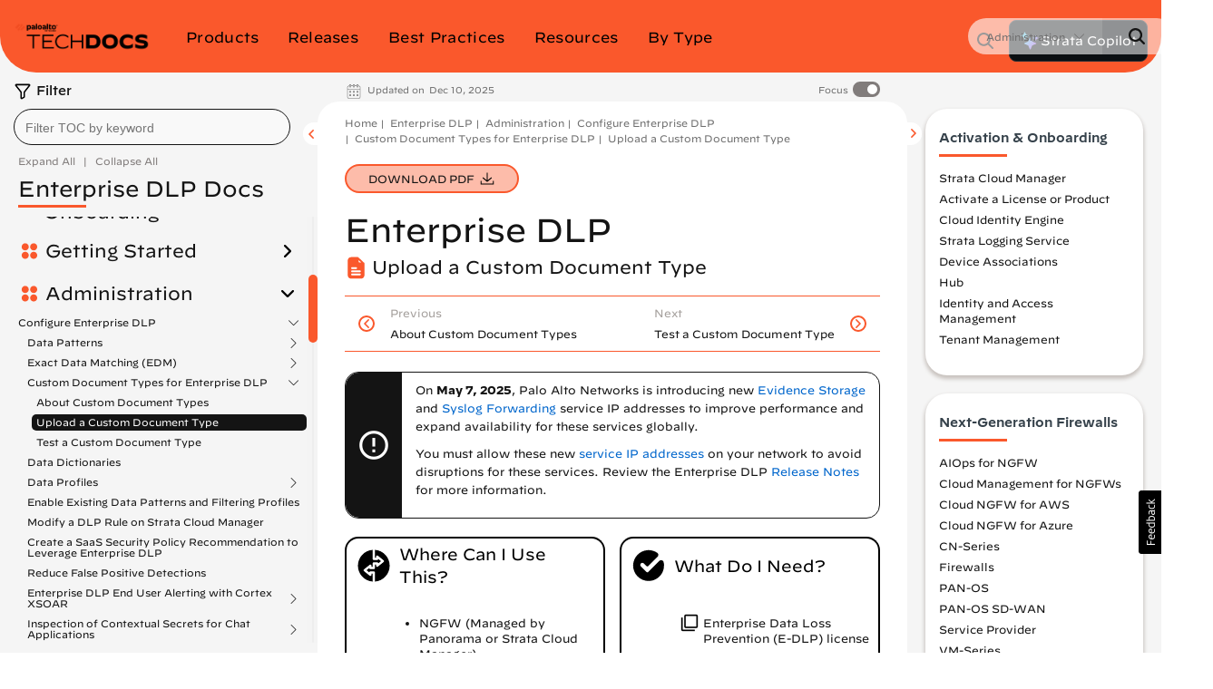

--- FILE ---
content_type: text/html
request_url: https://docs.paloaltonetworks.com/enterprise-dlp/administration/configure-enterprise-dlp/custom-document-types-for-enterprise-dlp/upload-a-custom-document-type
body_size: 48824
content:


<!DOCTYPE HTML>
<html  lang="en-US">

    <head>


    <meta http-equiv="content-type" content="text/html; charset=UTF-8">
    <meta name="keywords" content="Cloud Services - App, Enterprise DLP Administration, Enterprise DLP Admin Guide, Data Filtering, Task, Administration, Cloud-Delivered Security Services, Enterprise DLP">
    <meta name="description" content="Upload custom documents to Enterprise Data Loss Prevention (E-DLP) to create match criteria specific
        to the documents your organization uses.">
    <meta name="viewport" content="width=device-width, initial-scale=1" />

    <!-- Coveo JavaScript Search Framework V2.6459 -->
    <!-- Coveo JavaScript Search Framework (with lazy loading) -->
    <!-- Updated the JSUI from version 2.10083 to 2.10110.0 -->
	<script class="coveo-script" src="https://static.cloud.coveo.com/searchui/v2.10110/js/CoveoJsSearch.Lazy.min.js"></script>
	<link rel="stylesheet" href="https://static.cloud.coveo.com/searchui/v2.10110/css/CoveoFullSearch.min.css" />
	<script src="https://static.cloud.coveo.com/searchui/v2.10110/js/templates/templates.js"></script>

<script>
  (function () {
    // true if this window is inside any frame/iframe
    if (window.self !== window.top) {
      document.documentElement.classList.add('in-iframe');
    }
  })();
</script>

	<!-- End of Coveo JavaScript Search Framework V2.6459 -->

    <link rel="stylesheet" href="/etc/clientlibs/techdocs.css" type="text/css">
<script src="/etc.clientlibs/clientlibs/granite/jquery.js"></script>
<script src="/etc.clientlibs/fmdita/thirdParty/clientlibs/lodash/modern.js"></script>
<script src="/etc/clientlibs/techdocs.js"></script>



    <!-- GTM | head.jsp to pick GTM token from the following JS file -->
    <script>
        if (!gtm_config) {
            var gtm_config = new GoogleTagManagerConfig();
        }
    </script>

    <!-- DOCS-1554 Google Tag Manager -->
    <script>
        (function(w,d,s,l,i){w[l]=w[l]||[];w[l].push({'gtm.start':
        new Date().getTime(),event:'gtm.js'});var f=d.getElementsByTagName(s)[0],
        j=d.createElement(s),dl=l!='dataLayer'?'&l='+l:'';j.async=true;j.src=
        'https://www.googletagmanager.com/gtm.js?id='+i+dl;f.parentNode.insertBefore(j,f);
        })(window,document,'script','dataLayer', gtm_config.gtmToken);
    </script>
    <!-- End Google Tag Manager -->

    <link href="/etc/designs/cq-framemaker.css" rel="stylesheet" type="text/css">

    <meta name="Information Type" content="[Task, Administration]"/>
	<meta name="Product" content="[Cloud-Delivered Security Services, Enterprise DLP]"/>
	<meta name="Feature" content="[Data Filtering]"/>
	
    

    

    <script type="text/javascript">
    var replacementRegex = /[[\]]/g;
    var webData = {};
    webData.id = '/content/techdocs/en_US/enterprise-dlp/administration/configure-enterprise-dlp/custom-document-types-for-enterprise-dlp/upload-a-custom-document-type';
    webData.channel = 'documentation';
    webData.createdOn = '12-19-2025';
    webData.pageName = 'en_US:docs:enterprise-dlp:administration:configure-enterprise-dlp:upload-a-custom-document-type';
    webData.language = 'en_US';
    webData.resourceAssetId = '/content/techdocs/en_US/enterprisedlp/administration/configureenterprisedlp/customdocumenttypesforenterprisedlp/uploadacustomdocumenttype/jcr:content';
    webData.sectionPath = 'docs';
    webData.techdocs = {};
    webData.techdocs.meta = {};
    webData.techdocs.meta.osVersion = ''.replace(replacementRegex,'');
    webData.techdocs.meta.informationType = '[Task, Administration]'.replace(replacementRegex,'');
    webData.techdocs.meta.product = '[Cloud-Delivered Security Services, Enterprise DLP]'.replace(replacementRegex,'');
    webData.techdocs.meta.feature = '[Data Filtering]'.replace(replacementRegex,'');
    webData.techdocs.meta.keywords = 'Cloud Services - App, Enterprise DLP Administration, Enterprise DLP Admin Guide, Data Filtering, Task, Administration, Cloud-Delivered Security Services, Enterprise DLP';
</script>


        <!-- DOCS-1692 DTM to Launch -->
        	
                
                
                    <script src="//assets.adobedtm.com/9273d4aedcd2/6eb97addd328/launch-1dd947b3f935.min.js" async></script>
                
        	
        	<!-- End DOCS-1692 -->

    <link rel="apple-touch-icon" sizes="180x180" href="/etc/designs/cq-framemaker/apple-touch-icon.png">
    <link rel="icon" type="image/png" sizes="32x32" href="/etc/designs/cq-framemaker/favicon-32x32.png">
    <link rel="icon" type="image/png" sizes="16x16" href="/etc/designs/cq-framemaker/favicon-16x16.png">
    <link rel="manifest" href="/etc/designs/cq-framemaker/site.webmanifest">
    <link rel="mask-icon" href="/etc/designs/cq-framemaker/safari-pinned-tab.svg" color="#f15a2b">
    
    <link rel="icon" type="image/vnd.microsoft.icon" href="/etc/designs/cq-framemaker/favicon.ico">
    <link rel="shortcut icon" type="image/vnd.microsoft.icon" href="/etc/designs/cq-framemaker/favicon.ico">
    
    <meta name="msapplication-TileColor" content="#ffffff">
    <meta name="msapplication-config" content="/etc/designs/cq-framemaker/browserconfig.xml">
    <meta name="theme-color" content="#ffffff">

    <title>Upload a Custom Document Type</title>


    <!-- DOCS-1561 Usabilla In-Page Widget --!>
    	<script id="usabilla_config" src=""></script>
    	 <script>
            if (!usabilla_config) {
                var usabilla_config = new UsabillaInPageConfig();
            }
            document.getElementById('usabilla_config').src = usabilla_config.usabillaJS;
        </script>
    <!-- End DOCS-1561 Usabilla In-Page Widget --!>

    <!---- DOCS-1720 ----- -->
          
        <!------- End DOCS-1720 ------>

</head>




	
	
	

  

  

  
    

      
      
      

      

      
    

      
      
      

      

      
    

      
      
      

      

      
    

      
      
      

      

      
    

      
      
      

      

      
    

      
      
      

      

      
    

      
      
      

      

      
    

      
      
      

      

      
    
  

  

    
  

    
  

    
  

    
  

    
  

    
  

    
  

    
  


	
	
	

  

  

  
    

      
      
      

      

      
    

      
      
      

      

      
    

      
      
      

      

      
    

      
      
      

      

      
    

      
      
      

      

      
    

      
      
      

      

      
    

      
      
      

      

      
    

      
      
      

      

      
    
  

  

    
  

    
  

    
  

    
  

    
  

    
  

    
  

    
  


	
	
	

  

  

  
    

      
      
      

      

      
    

      
      
      

      

      
    

      
      
      

      

      
    

      
      
      

      

      
    

      
      
      

      

      
    

      
      
      

      

      
    

      
      
      

      

      
    

      
      
      

      

      
    
  

  

    
  

    
  

    
  

    
  

    
  

    
  

    
  

    
  


	
	
	

  

  

  

  

    
  

    
  

    
  

    
  

    
  

    
  

    
  

    
  

<body class="docSetBookDetailPage   theme-default       " style="background-color: ;">
  <style type="text/css">
      .homepage .td-header header.nav-header.container {
        background-color: ;
      }
      

    
  </style>
  
    
    

    

    
    
    
    
    
    
    

    
    

    <style type="text/css">
    .btn-panw-blue-theme,
    .panw-blue-theme-btn-toolbar .btn {
        background-image: linear-gradient(to right,#fff 0,#fff 100%);
        background-color: #00C0E8;
        border: 2px solid #00C0E8 !important;
        color: #fff;
    }
    .btn-panw-blue-theme:last-of-type,
    .panw-blue-theme-btn-toolbar .btn:last-of-type {
        border-right: 2px solid #00C0E8 !important;
    }
    .btn-panw-blue-theme:hover,
    .panw-blue-theme-btn-toolbar .btn:hover {
        color: #00C0E8;
        border: 2px solid #00C0E8 !important;
        background-color: #fff;
    }
    .btn-panw-blue-theme:focus,
    .btn-panw-blue-theme.focus,
    .panw-blue-theme-btn-toolbar .btn:focus,
    .panw-blue-theme-btn-toolbar .btn.focus {
        background-color: #00C0E8;
        color: #fff
    }
    .btn-panw-blue-theme:focus:hover,
    .btn-panw-blue-theme.focus:hover,
    .panw-blue-theme-btn-toolbar .btn:focus:hover,
    .panw-blue-theme-btn-toolbar .btn.focus:hover {
        background-color: #fff;
        color: #00C0E8;
    }
    .btn-panw-blue-theme-inverted,
    .panw-blue-theme-btn-toolbar.invertButtonColors .btn {
        background-image: linear-gradient(to right,#00C0E8 0,#00C0E8 100%);
        border: 1px solid #00C0E8;
        color: #00C0E8;
        border: 2px solid #00C0E8 !important;
    }
    .btn-panw-blue-theme-inverted:hover,
    .panw-blue-theme-btn-toolbar.invertButtonColors .btn:hover {
        color: #fff;
        border: 2px solid #00C0E8!important;
    }
    .btn-panw-blue-theme-inverted:last-of-type,
    .panw-blue-theme-btn-toolbar.invertButtonColors .btn:last-of-type {
        border-right: 2px solid #00C0E8 !important;
    }
    .btn-panw-blue-theme-inverted:focus,
    .btn-panw-blue-theme-inverted.focus,
    .panw-blue-theme-btn-toolbar.invertButtonColors .btn:focus,
    .panw-blue-theme-btn-toolbar.invertButtonColors .btn.focus {
        background-color: #fff;
        color: #00C0E8
    }
    .btn-panw-blue-theme-inverted:focus:hover,
    .btn-panw-blue-theme-inverted.focus:hover,
    .panw-blue-theme-btn-toolbar.invertButtonColors .btn:focus:hover,
    .panw-blue-theme-btn-toolbar.invertButtonColors .btn.focus:hover {
        background-color: #00C0E8;
        color: #fff;
    }

    .td-alert__container.panw-blue-theme {
        border-color: #00C0E8;
    }
    .td-alert__container.panw-blue-theme .td-alert__icon {
        /* filter: invert(42%) sepia(100%) saturate(2547%) hue-rotate(330deg) brightness(103%) contrast(96%); */
    }
    .td-alert__container.panw-blue-theme .td-alert__separator {
        border-color: #00C0E8;
    }
    .theme-panw-blue-theme .content-tile .theme-tile-light,
    .theme-panw-blue-theme .content-tile .theme-tile-dark {
        border-bottom: 4px solid #141414;
    }
    .theme-panw-blue-theme .content-tile .theme-tile-dark .content-tile__separator,
    .theme-panw-blue-theme .content-tile .theme-tile-light .content-tile__separator {
        border-color: #141414;
    }
    .theme-panw-blue-theme .content-tile .theme-tile-light {
        background: #A2E4F2;
    }
    .theme-panw-blue-theme .content-tile .theme-tile-dark {
        background: #00C0E8;
    }
    .panw-blue-theme-colored-dark-tile {
        background: #00C0E8;
    }
    .panw-blue-theme-colored-dark-tile .content-tile__content .content-fade {
        background: linear-gradient(to right, rgba(0,0,0,0) 0%, #00C0E8 50%);
    }
    .panw-blue-theme-colored-dark-tile,
    .panw-blue-theme-colored-light-tile {
        border-bottom: 4px solid #141414 !important;
    }
    .panw-blue-theme-colored-light-tile .content-tile__separator,
    .panw-blue-theme-colored-dark-tile .content-tile__separator {
        border-color: #141414 !important;
    }
    .panw-blue-theme-colored-light-tile {
        background: #A2E4F2;
    }
    .panw-blue-theme-colored-light-tile .content-tile__content .content-fade {
        background: linear-gradient(to right, rgba(0,0,0,0) 0%, #A2E4F2 50%);
    }
    .panw-blue-theme-white-tile {
        background: #fff;
    }
    .panw-blue-theme-gray-tile {
        background: #f4f4f2;
    }
    .panw-blue-theme-white-tile,
    .panw-blue-theme-gray-tile {
        border-top: 1px solid #F4F4F2;
        border-right: 1px solid #F4F4F2;
        border-left: 1px solid #F4F4F2;
        border-bottom: 4px solid #00C0E8 !important;
    }
    .panw-blue-theme-colored-light-tile .content-tile__button:hover .td-button {
        color: #A2E4F2;
    }
    .panw-blue-theme-white-tile.content-tile__inner .content-tile__separator,
    .panw-blue-theme-gray-tile.content-tile__inner .content-tile__separator{
        border-top: 4px solid #00C0E8;
    }
    .content-tile__inner--image.image-theme-panw-blue-theme {
        border-bottom: 4px solid #00C0E8;
    }
    .content-tile__inner--image.image-theme-panw-blue-theme .content-tile__image-link {
        background-color: #00C0E8;
    }
    .content-tile__inner--image.image-theme-panw-blue-theme .content-tile__image {
        background-image: url('/content/dam/techdocs/en_US/images/branding/Prisma_Inverted_Graphic_RGB-01.png');
    }
    .theme-panw-blue-theme .content-tile .theme-tile-dark .content-tile__content .content-fade {
        background: linear-gradient(to right, rgba(0,0,0,0) 0%, #00C0E8 50%);
    }
    .theme-panw-blue-theme .content-tile .theme-tile-light .content-tile__content .content-fade {
        background: linear-gradient(to right, rgba(0,0,0,0) 0%, #A2E4F2 50%);
    }
    .theme-panw-blue-theme .white-tile,
    .theme-panw-blue-theme .gray-tile {
        border-bottom: 4px solid #00C0E8;
    }
    .theme-panw-blue-theme .content-tile__separator {
        border-top: 4px solid #00C0E8;
    }
    .theme-panw-blue-theme .theme-tile-light .content-tile__button:hover .td-button {
        color: #A2E4F2;
    }
</style>


    
    

    
    
    
    
    
    

  
    
    

    

    
    
    
    
    
    
    

    
    

    <style type="text/css">
    .btn-panw-yellow-theme,
    .panw-yellow-theme-btn-toolbar .btn {
        background-image: linear-gradient(to right,#fff 0,#fff 100%);
        background-color: #ffcb26;
        border: 2px solid #ffcb26 !important;
        color: #fff;
    }
    .btn-panw-yellow-theme:last-of-type,
    .panw-yellow-theme-btn-toolbar .btn:last-of-type {
        border-right: 2px solid #ffcb26 !important;
    }
    .btn-panw-yellow-theme:hover,
    .panw-yellow-theme-btn-toolbar .btn:hover {
        color: #ffcb26;
        border: 2px solid #ffcb26 !important;
        background-color: #fff;
    }
    .btn-panw-yellow-theme:focus,
    .btn-panw-yellow-theme.focus,
    .panw-yellow-theme-btn-toolbar .btn:focus,
    .panw-yellow-theme-btn-toolbar .btn.focus {
        background-color: #ffcb26;
        color: #fff
    }
    .btn-panw-yellow-theme:focus:hover,
    .btn-panw-yellow-theme.focus:hover,
    .panw-yellow-theme-btn-toolbar .btn:focus:hover,
    .panw-yellow-theme-btn-toolbar .btn.focus:hover {
        background-color: #fff;
        color: #ffcb26;
    }
    .btn-panw-yellow-theme-inverted,
    .panw-yellow-theme-btn-toolbar.invertButtonColors .btn {
        background-image: linear-gradient(to right,#ffcb26 0,#ffcb26 100%);
        border: 1px solid #ffcb26;
        color: #ffcb26;
        border: 2px solid #ffcb26 !important;
    }
    .btn-panw-yellow-theme-inverted:hover,
    .panw-yellow-theme-btn-toolbar.invertButtonColors .btn:hover {
        color: #fff;
        border: 2px solid #ffcb26!important;
    }
    .btn-panw-yellow-theme-inverted:last-of-type,
    .panw-yellow-theme-btn-toolbar.invertButtonColors .btn:last-of-type {
        border-right: 2px solid #ffcb26 !important;
    }
    .btn-panw-yellow-theme-inverted:focus,
    .btn-panw-yellow-theme-inverted.focus,
    .panw-yellow-theme-btn-toolbar.invertButtonColors .btn:focus,
    .panw-yellow-theme-btn-toolbar.invertButtonColors .btn.focus {
        background-color: #fff;
        color: #ffcb26
    }
    .btn-panw-yellow-theme-inverted:focus:hover,
    .btn-panw-yellow-theme-inverted.focus:hover,
    .panw-yellow-theme-btn-toolbar.invertButtonColors .btn:focus:hover,
    .panw-yellow-theme-btn-toolbar.invertButtonColors .btn.focus:hover {
        background-color: #ffcb26;
        color: #fff;
    }

    .td-alert__container.panw-yellow-theme {
        border-color: #ffcb26;
    }
    .td-alert__container.panw-yellow-theme .td-alert__icon {
        /* filter: invert(42%) sepia(100%) saturate(2547%) hue-rotate(330deg) brightness(103%) contrast(96%); */
    }
    .td-alert__container.panw-yellow-theme .td-alert__separator {
        border-color: #ffcb26;
    }
    .theme-panw-yellow-theme .content-tile .theme-tile-light,
    .theme-panw-yellow-theme .content-tile .theme-tile-dark {
        border-bottom: 4px solid #141414;
    }
    .theme-panw-yellow-theme .content-tile .theme-tile-dark .content-tile__separator,
    .theme-panw-yellow-theme .content-tile .theme-tile-light .content-tile__separator {
        border-color: #141414;
    }
    .theme-panw-yellow-theme .content-tile .theme-tile-light {
        background: #FFE18A;
    }
    .theme-panw-yellow-theme .content-tile .theme-tile-dark {
        background: #ffcb26;
    }
    .panw-yellow-theme-colored-dark-tile {
        background: #ffcb26;
    }
    .panw-yellow-theme-colored-dark-tile .content-tile__content .content-fade {
        background: linear-gradient(to right, rgba(0,0,0,0) 0%, #ffcb26 50%);
    }
    .panw-yellow-theme-colored-dark-tile,
    .panw-yellow-theme-colored-light-tile {
        border-bottom: 4px solid #141414 !important;
    }
    .panw-yellow-theme-colored-light-tile .content-tile__separator,
    .panw-yellow-theme-colored-dark-tile .content-tile__separator {
        border-color: #141414 !important;
    }
    .panw-yellow-theme-colored-light-tile {
        background: #FFE18A;
    }
    .panw-yellow-theme-colored-light-tile .content-tile__content .content-fade {
        background: linear-gradient(to right, rgba(0,0,0,0) 0%, #FFE18A 50%);
    }
    .panw-yellow-theme-white-tile {
        background: #fff;
    }
    .panw-yellow-theme-gray-tile {
        background: #f4f4f2;
    }
    .panw-yellow-theme-white-tile,
    .panw-yellow-theme-gray-tile {
        border-top: 1px solid #F4F4F2;
        border-right: 1px solid #F4F4F2;
        border-left: 1px solid #F4F4F2;
        border-bottom: 4px solid #ffcb26 !important;
    }
    .panw-yellow-theme-colored-light-tile .content-tile__button:hover .td-button {
        color: #FFE18A;
    }
    .panw-yellow-theme-white-tile.content-tile__inner .content-tile__separator,
    .panw-yellow-theme-gray-tile.content-tile__inner .content-tile__separator{
        border-top: 4px solid #ffcb26;
    }
    .content-tile__inner--image.image-theme-panw-yellow-theme {
        border-bottom: 4px solid #ffcb26;
    }
    .content-tile__inner--image.image-theme-panw-yellow-theme .content-tile__image-link {
        background-color: #ffcb26;
    }
    .content-tile__inner--image.image-theme-panw-yellow-theme .content-tile__image {
        background-image: url('/content/dam/techdocs/en_US/images/branding/network-security-pattern.png');
    }
    .theme-panw-yellow-theme .content-tile .theme-tile-dark .content-tile__content .content-fade {
        background: linear-gradient(to right, rgba(0,0,0,0) 0%, #ffcb26 50%);
    }
    .theme-panw-yellow-theme .content-tile .theme-tile-light .content-tile__content .content-fade {
        background: linear-gradient(to right, rgba(0,0,0,0) 0%, #FFE18A 50%);
    }
    .theme-panw-yellow-theme .white-tile,
    .theme-panw-yellow-theme .gray-tile {
        border-bottom: 4px solid #ffcb26;
    }
    .theme-panw-yellow-theme .content-tile__separator {
        border-top: 4px solid #ffcb26;
    }
    .theme-panw-yellow-theme .theme-tile-light .content-tile__button:hover .td-button {
        color: #FFE18A;
    }
</style>


    
    

    
    
    
    
    
    

  
    
    

    

    
    
    
    
    
    
    

    
    

    <style type="text/css">
    .btn-panw-green-theme,
    .panw-green-theme-btn-toolbar .btn {
        background-image: linear-gradient(to right,#fff 0,#fff 100%);
        background-color: #02cc66;
        border: 2px solid #02cc66 !important;
        color: #fff;
    }
    .btn-panw-green-theme:last-of-type,
    .panw-green-theme-btn-toolbar .btn:last-of-type {
        border-right: 2px solid #02cc66 !important;
    }
    .btn-panw-green-theme:hover,
    .panw-green-theme-btn-toolbar .btn:hover {
        color: #02cc66;
        border: 2px solid #02cc66 !important;
        background-color: #fff;
    }
    .btn-panw-green-theme:focus,
    .btn-panw-green-theme.focus,
    .panw-green-theme-btn-toolbar .btn:focus,
    .panw-green-theme-btn-toolbar .btn.focus {
        background-color: #02cc66;
        color: #fff
    }
    .btn-panw-green-theme:focus:hover,
    .btn-panw-green-theme.focus:hover,
    .panw-green-theme-btn-toolbar .btn:focus:hover,
    .panw-green-theme-btn-toolbar .btn.focus:hover {
        background-color: #fff;
        color: #02cc66;
    }
    .btn-panw-green-theme-inverted,
    .panw-green-theme-btn-toolbar.invertButtonColors .btn {
        background-image: linear-gradient(to right,#02cc66 0,#02cc66 100%);
        border: 1px solid #02cc66;
        color: #02cc66;
        border: 2px solid #02cc66 !important;
    }
    .btn-panw-green-theme-inverted:hover,
    .panw-green-theme-btn-toolbar.invertButtonColors .btn:hover {
        color: #fff;
        border: 2px solid #02cc66!important;
    }
    .btn-panw-green-theme-inverted:last-of-type,
    .panw-green-theme-btn-toolbar.invertButtonColors .btn:last-of-type {
        border-right: 2px solid #02cc66 !important;
    }
    .btn-panw-green-theme-inverted:focus,
    .btn-panw-green-theme-inverted.focus,
    .panw-green-theme-btn-toolbar.invertButtonColors .btn:focus,
    .panw-green-theme-btn-toolbar.invertButtonColors .btn.focus {
        background-color: #fff;
        color: #02cc66
    }
    .btn-panw-green-theme-inverted:focus:hover,
    .btn-panw-green-theme-inverted.focus:hover,
    .panw-green-theme-btn-toolbar.invertButtonColors .btn:focus:hover,
    .panw-green-theme-btn-toolbar.invertButtonColors .btn.focus:hover {
        background-color: #02cc66;
        color: #fff;
    }

    .td-alert__container.panw-green-theme {
        border-color: #02cc66;
    }
    .td-alert__container.panw-green-theme .td-alert__icon {
        /* filter: invert(42%) sepia(100%) saturate(2547%) hue-rotate(330deg) brightness(103%) contrast(96%); */
    }
    .td-alert__container.panw-green-theme .td-alert__separator {
        border-color: #02cc66;
    }
    .theme-panw-green-theme .content-tile .theme-tile-light,
    .theme-panw-green-theme .content-tile .theme-tile-dark {
        border-bottom: 4px solid #141414;
    }
    .theme-panw-green-theme .content-tile .theme-tile-dark .content-tile__separator,
    .theme-panw-green-theme .content-tile .theme-tile-light .content-tile__separator {
        border-color: #141414;
    }
    .theme-panw-green-theme .content-tile .theme-tile-light {
        background: #98deae;
    }
    .theme-panw-green-theme .content-tile .theme-tile-dark {
        background: #02cc66;
    }
    .panw-green-theme-colored-dark-tile {
        background: #02cc66;
    }
    .panw-green-theme-colored-dark-tile .content-tile__content .content-fade {
        background: linear-gradient(to right, rgba(0,0,0,0) 0%, #02cc66 50%);
    }
    .panw-green-theme-colored-dark-tile,
    .panw-green-theme-colored-light-tile {
        border-bottom: 4px solid #141414 !important;
    }
    .panw-green-theme-colored-light-tile .content-tile__separator,
    .panw-green-theme-colored-dark-tile .content-tile__separator {
        border-color: #141414 !important;
    }
    .panw-green-theme-colored-light-tile {
        background: #98deae;
    }
    .panw-green-theme-colored-light-tile .content-tile__content .content-fade {
        background: linear-gradient(to right, rgba(0,0,0,0) 0%, #98deae 50%);
    }
    .panw-green-theme-white-tile {
        background: #fff;
    }
    .panw-green-theme-gray-tile {
        background: #f4f4f2;
    }
    .panw-green-theme-white-tile,
    .panw-green-theme-gray-tile {
        border-top: 1px solid #F4F4F2;
        border-right: 1px solid #F4F4F2;
        border-left: 1px solid #F4F4F2;
        border-bottom: 4px solid #02cc66 !important;
    }
    .panw-green-theme-colored-light-tile .content-tile__button:hover .td-button {
        color: #98deae;
    }
    .panw-green-theme-white-tile.content-tile__inner .content-tile__separator,
    .panw-green-theme-gray-tile.content-tile__inner .content-tile__separator{
        border-top: 4px solid #02cc66;
    }
    .content-tile__inner--image.image-theme-panw-green-theme {
        border-bottom: 4px solid #02cc66;
    }
    .content-tile__inner--image.image-theme-panw-green-theme .content-tile__image-link {
        background-color: #02cc66;
    }
    .content-tile__inner--image.image-theme-panw-green-theme .content-tile__image {
        background-image: url('/content/dam/techdocs/en_US/images/branding/Cortex_Inverted_Graphic_RGB-01.png');
    }
    .theme-panw-green-theme .content-tile .theme-tile-dark .content-tile__content .content-fade {
        background: linear-gradient(to right, rgba(0,0,0,0) 0%, #02cc66 50%);
    }
    .theme-panw-green-theme .content-tile .theme-tile-light .content-tile__content .content-fade {
        background: linear-gradient(to right, rgba(0,0,0,0) 0%, #98deae 50%);
    }
    .theme-panw-green-theme .white-tile,
    .theme-panw-green-theme .gray-tile {
        border-bottom: 4px solid #02cc66;
    }
    .theme-panw-green-theme .content-tile__separator {
        border-top: 4px solid #02cc66;
    }
    .theme-panw-green-theme .theme-tile-light .content-tile__button:hover .td-button {
        color: #98deae;
    }
</style>


    
    

    
    
    
    
    
    

  
    
    

    

    
    
    
    
    
    
    

    
    

    <style type="text/css">
    .btn-default,
    .default-btn-toolbar .btn {
        background-image: linear-gradient(to right,#fff 0,#fff 100%);
        background-color: #fa582c;
        border: 2px solid #fa582c !important;
        color: #fff;
    }
    .btn-default:last-of-type,
    .default-btn-toolbar .btn:last-of-type {
        border-right: 2px solid #fa582c !important;
    }
    .btn-default:hover,
    .default-btn-toolbar .btn:hover {
        color: #fa582c;
        border: 2px solid #fa582c !important;
        background-color: #fff;
    }
    .btn-default:focus,
    .btn-default.focus,
    .default-btn-toolbar .btn:focus,
    .default-btn-toolbar .btn.focus {
        background-color: #fa582c;
        color: #fff
    }
    .btn-default:focus:hover,
    .btn-default.focus:hover,
    .default-btn-toolbar .btn:focus:hover,
    .default-btn-toolbar .btn.focus:hover {
        background-color: #fff;
        color: #fa582c;
    }
    .btn-default-inverted,
    .default-btn-toolbar.invertButtonColors .btn {
        background-image: linear-gradient(to right,#fa582c 0,#fa582c 100%);
        border: 1px solid #fa582c;
        color: #fa582c;
        border: 2px solid #fa582c !important;
    }
    .btn-default-inverted:hover,
    .default-btn-toolbar.invertButtonColors .btn:hover {
        color: #fff;
        border: 2px solid #fa582c!important;
    }
    .btn-default-inverted:last-of-type,
    .default-btn-toolbar.invertButtonColors .btn:last-of-type {
        border-right: 2px solid #fa582c !important;
    }
    .btn-default-inverted:focus,
    .btn-default-inverted.focus,
    .default-btn-toolbar.invertButtonColors .btn:focus,
    .default-btn-toolbar.invertButtonColors .btn.focus {
        background-color: #fff;
        color: #fa582c
    }
    .btn-default-inverted:focus:hover,
    .btn-default-inverted.focus:hover,
    .default-btn-toolbar.invertButtonColors .btn:focus:hover,
    .default-btn-toolbar.invertButtonColors .btn.focus:hover {
        background-color: #fa582c;
        color: #fff;
    }

    .td-alert__container.default {
        border-color: #fa582c;
    }
    .td-alert__container.default .td-alert__icon {
        /* filter: invert(42%) sepia(100%) saturate(2547%) hue-rotate(330deg) brightness(103%) contrast(96%); */
    }
    .td-alert__container.default .td-alert__separator {
        border-color: #fa582c;
    }
    .theme-default .content-tile .theme-tile-light,
    .theme-default .content-tile .theme-tile-dark {
        border-bottom: 4px solid #141414;
    }
    .theme-default .content-tile .theme-tile-dark .content-tile__separator,
    .theme-default .content-tile .theme-tile-light .content-tile__separator {
        border-color: #141414;
    }
    .theme-default .content-tile .theme-tile-light {
        background: #faae99;
    }
    .theme-default .content-tile .theme-tile-dark {
        background: #fa582c;
    }
    .default-colored-dark-tile {
        background: #fa582c;
    }
    .default-colored-dark-tile .content-tile__content .content-fade {
        background: linear-gradient(to right, rgba(0,0,0,0) 0%, #fa582c 50%);
    }
    .default-colored-dark-tile,
    .default-colored-light-tile {
        border-bottom: 4px solid #141414 !important;
    }
    .default-colored-light-tile .content-tile__separator,
    .default-colored-dark-tile .content-tile__separator {
        border-color: #141414 !important;
    }
    .default-colored-light-tile {
        background: #faae99;
    }
    .default-colored-light-tile .content-tile__content .content-fade {
        background: linear-gradient(to right, rgba(0,0,0,0) 0%, #faae99 50%);
    }
    .default-white-tile {
        background: #fff;
    }
    .default-gray-tile {
        background: #f4f4f2;
    }
    .default-white-tile,
    .default-gray-tile {
        border-top: 1px solid #F4F4F2;
        border-right: 1px solid #F4F4F2;
        border-left: 1px solid #F4F4F2;
        border-bottom: 4px solid #fa582c !important;
    }
    .default-colored-light-tile .content-tile__button:hover .td-button {
        color: #faae99;
    }
    .default-white-tile.content-tile__inner .content-tile__separator,
    .default-gray-tile.content-tile__inner .content-tile__separator{
        border-top: 4px solid #fa582c;
    }
    .content-tile__inner--image.image-theme-default {
        border-bottom: 4px solid #fa582c;
    }
    .content-tile__inner--image.image-theme-default .content-tile__image-link {
        background-color: #fa582c;
    }
    .content-tile__inner--image.image-theme-default .content-tile__image {
        background-image: url('/content/dam/techdocs/en_US/images/branding/Parent_Inverted_Graphic_RGB-01.png');
    }
    .theme-default .content-tile .theme-tile-dark .content-tile__content .content-fade {
        background: linear-gradient(to right, rgba(0,0,0,0) 0%, #fa582c 50%);
    }
    .theme-default .content-tile .theme-tile-light .content-tile__content .content-fade {
        background: linear-gradient(to right, rgba(0,0,0,0) 0%, #faae99 50%);
    }
    .theme-default .white-tile,
    .theme-default .gray-tile {
        border-bottom: 4px solid #fa582c;
    }
    .theme-default .content-tile__separator {
        border-top: 4px solid #fa582c;
    }
    .theme-default .theme-tile-light .content-tile__button:hover .td-button {
        color: #faae99;
    }
</style>


    
    

    
    
    
    
    
    

  

	<style type="text/css">


  .dots5 {
          display: block;
          position: absolute;
          top: 50%;
          left: 50%;
          height: 22px;
          width: 55px;
          margin: -25px 0 0 -25px;
      }

      .dots5 span {
          position: absolute;
          width: 10px;
          height: 10px;
          background: rgba(0, 0, 0, 0.25);
          border-radius: 50%;
          -webkit-animation: dots5 1s infinite ease-in-out;
          animation: dots5 1s infinite ease-in-out;
      }

      .dots5 span:nth-child(1) {
          left: 0px;
          -webkit-animation-delay: 0.2s;
          animation-delay: 0.2s;
      }

      .dots5 span:nth-child(2) {
          left: 15px;
          -webkit-animation-delay: 0.3s;
          animation-delay: 0.3s;
      }

      .dots5 span:nth-child(3) {
          left: 30px;
          -webkit-animation-delay: 0.4s;
          animation-delay: 0.4s;
      }

      .dots5 span:nth-child(4) {
          left: 45px;
          -webkit-animation-delay: 0.5s;
          animation-delay: 0.5s;
      }

      @keyframes dots5 {
          0% {
              -webkit-transform: translateY(0px);
              transform: translateY(0px);
              -webkit-transform: translateY(0px);
              transform: translateY(0px);
              background: #d62d20;
          }
          25% {
              -webkit-transform: translateY(10px);
              transform: translateY(10px);
              -webkit-transform: translateY(10px);
              transform: translateY(10px);
              background: #ffa700;
          }
          50% {
              -webkit-transform: translateY(10px);
              transform: translateY(10px);
              -webkit-transform: translateY(10px);
              transform: translateY(10px);
              background: #008744;
          }
          100% {
              -webkit-transform: translateY(0px);
              transform: translateY(0px);
              -webkit-transform: translateY(0px);
              transform: translateY(0px);
              background: #0057e7;
          }
      }

      @-webkit-keyframes dots5 {
          0% {
              -webkit-transform: translateY(0px);
              transform: translateY(0px);
              background: #d62d20;
          }
          25% {
              -webkit-transform: translateY(10px);
              transform: translateY(10px);
              background: #ffa700;
          }
          50% {
              -webkit-transform: translateY(10px);
              transform: translateY(10px);
              background: #008744;
          }
          100% {
              -webkit-transform: translateY(0px);
              transform: translateY(0px);
              background: #0057e7;
          }
      }

      .theme-default:not(.standard) .banner-full {
          background: #fa582c;
      }
      .theme-default .banner-full::before {
          background-image: url('/etc/clientlibs/techdocs/assets/themes/banner-default-left.png');
      }
      .theme-default .banner-full::after {
          background-image: url('/etc/clientlibs/techdocs/assets/themes/banner-default-right.png');
      }
      .theme-default:not(.standard) .banner-full h1{
          color: #000;
      }
      .theme-default:not(.standard) .banner-full hr {
          border-color: #000;
      }

      .theme-default .global-brand-config {
          color: #000;
      }

  	.default-search .td-result-card__separator.td-separator.td-separator--small{
  		border-top: 4px solid #fa582c !important;
  	}

      .theme-default .td-body .td-split-banner.framemaker-book-detail-page main .banner .banner-inner hr,
      .theme-default .td-body .td-split-banner.framemaker-book-landing main .banner .banner-inner hr {
          border-color: #fa582c;
      }
      .theme-default .td-body .td-split-banner.framemaker-book-detail-page main .banner .banner-inner:before,
      .theme-default .td-body .td-split-banner.framemaker-book-landing main .banner .banner-inner:before {
          background-image: url('/etc/clientlibs/techdocs/assets/themes/banner-default-right.png');
      }
      .theme-default .td-body .td-split-banner.framemaker-book-detail-page aside .banner .banner-inner .structured-pdf:before,
      .theme-default .td-body .td-split-banner.framemaker-book-landing aside .banner .banner-inner .structured-pdf:before,
      .theme-default .td-body .td-split-banner aside .banner .banner-inner .unstructured-pdf:before{
          background-image: url('/etc/clientlibs/techdocs/assets/themes/banner-default-left.png');
      }
      .theme-default .framemaker_base.abstractPage .td-split-banner aside hr {
          background: #fa582c;
      }
      .theme-default .td-body .td-split-banner.framemaker-book-detail-page aside .banner .td-button,
      .theme-default .td-body .td-split-banner.framemaker-book-landing aside .banner .td-button {
          background-image: linear-gradient(to right,#fa582c 0,#fa582c 100%);
      }
      .theme-default .td-body .td-split-banner.framemaker-book-detail-page main .banner .banner-inner::after,
      .theme-default .td-body .td-split-banner.framemaker-book-landing main .banner .banner-inner::after,
      .theme-default .td-body .td-split-banner.framemaker-book-detail-page main .banner .banner-inner .mobile-toc-container::before,
      .theme-default .td-body .td-split-banner.framemaker-book-landing main .banner .banner-inner .mobile-toc-container::before {
          background-image: url('');
      }

      .theme-default .list-group-item,
      .theme-default .list-group-item {
          border-left: 4px solid #fa582c;
      }
      .theme-default .list-group-item.active,
      .theme-default .list-group-item.active:hover,
      .theme-default .list-group-item.active:focus {
          background-color: #fa582c;
          border-color: #fa582c;
      }

      .eol-banner.default {
          background: #fa582c;
      }
      .eol-banner.default::before {
          border-bottom: 8px solid #fa582c;
      }
      .eol-banner.default::after {
          border-left: 15px solid #fa582c;
      }
      .td-header .td-header__breadcrumb{
          color: #000;
      }
      .theme-default .td-split-banner aside hr {
          background: #fa582c;
      }

      .theme-default .td-split-banner .toggle-aside i {
          color: #000;
      }

      .td-alert__container.basedOnTag {
          border-color: #fa582c;
      }
      .td-alert__container.basedOnTag .td-alert__icon {
          /* filter: invert(42%) sepia(100%) saturate(2547%) hue-rotate(330deg) brightness(103%) contrast(96%); */
      }
      .td-alert__container.basedOnTag .td-alert__separator {
          border-color: #fa582c;
      }

      .btn-basedOnTag {
          background-image: linear-gradient(to right,#000 0,#000 100%);
          background-color: #fa582c;
          border: 2px solid #fa582c !important;
      }
      .btn-basedOnTag:hover {
          color: #fa582c;
      }
      .btn-basedOnTag-inverted {
          background-image: linear-gradient(to right,#fa582c 0,#fa582c 100%);
          border: 1px solid #fa582c;
          color: #fa582c;
          border: 2px solid #fa582c !important;
      }
      .btn-basedOnTag-inverted:hover {
          color: #000;
      }

      .theme-default .content-tile__inner--image.image-theme-manual .content-tile__image {
          border-bottom: 8px solid #fa582c;
      }
      .content-tile__inner--image.image-theme-basedOnTag {
          border-bottom: 4px solid #fa582c;
      }
      .content-tile__inner--image.image-theme-basedOnTag .content-tile__image-link {
          background-color: #fa582c;
      }
      .content-tile__inner--image.image-theme-basedOnTag .content-tile__image {
          background-image: url('/content/dam/techdocs/en_US/images/branding/Parent_Inverted_Graphic_RGB-01.png');
      }
      .theme-default .accio-book-path hr {
          border-top-color: #fa582c;
      }
      .theme-default .accio_book_path hr {
          border-top-color: #fa582c;
      }

      .theme-default .version-switcher-version:hover{
          border-color: #fa582c !important;
      }

      .theme-default .version-switcher-version:hover::after {
          background-color: #fa582c;
      }

      .theme-default .consolidated-toc .output-local > .toc-dropdown:hover,
      .theme-default .consolidated-toc .output-local > a:hover{
          background-color: #fa582c66;
      }

      .theme-default .non-accio-toc .local > .toc-dropdown:hover,
      .theme-default .non-accio-toc .local > a:hover,
      .theme-default .non-accio-toc .output-local > .toc-dropdown:hover,
      .theme-default .non-accio-toc .output-local > a:hover{
          background-color: #fa582c66;
      }

      .theme-default .doc-set-toc .toc-book-title hr {
          border-top-color: #fa582c;
      }

      .theme-default .on-this-page-link-id:hover {
          fill: #fa582c;
      }

      .theme-default .expand-collapse-all-collapsible {
          border-color: #fa582c;
          color: #fa582c;
      }

      .theme-default .expand-collapse-all-collapsible::before {
          background-color: #fa582c;
      }

      .theme-default .expand-collapse-all-collapsible .expand-container:hover,
      .theme-default .expand-collapse-all-collapsible .collapse-container:hover {
          background-color: #fa582c;
      }

      .theme-default .collapsible-content-collapse:hover,
      .theme-default .collapsible-content-expand:hover {
          background-color: #fa582c66;
      }

      .theme-default .collapsible-svg svg {
          fill: #fa582c;
      }

      .theme-default .td-body aside .toggle-aside:hover {
          background-color: #fa582c !important;
      }

      .theme-default .td-body aside .toggle-aside i svg {
          fill: #fa582c;
      }

      .theme-default .td-body aside .toggle-aside i svg:hover {
          fill: white;
      }

      .theme-default .on-this-page-text-container .current-active {
          background-color: #fa582c;
      }

      .theme-default .important-resources-comp hr {
          border-top-color: #fa582c;
      }

      .theme-default .highlight .highlight-title-row hr {
          border-top-color: #fa582c;
      }

      .theme-default .whatsNewTable h3::after {
          background-color: #fa582c;
      }

      .theme-default.productHomePage .product-homepage-title-container hr {
          border-top-color: #fa582c;
      }

      .theme-default .content-inner hr{
          border-top-color: #fa582c;
      }

      .theme-default .book-detail-pagination > div:hover {
          background-color: #fa582c66;
          border-color: #fa582c;
      }

      .theme-default .book-detail-pagination i::before {
          border-color: #fa582c
      }

      .theme-default .book-detail-pagination svg {
          fill: #fa582c
      }

      .theme-default .structured-pdf .td-button,
      .theme-default .detail-breadcrumb-download .td-button {
          border-color: #fa582c;
          background-color: #fa582c66;
      }

      .theme-default .structured-pdf .td-button:hover,
      .theme-default .detail-breadcrumb-download .td-button:hover {
          background-color: #fa582c;
      }

      .theme-default .bookdetail-page-title-row::after {
          background-color: #fa582c;
      }

      .theme-default .bookdetail-document-svg {
          fill: #fa582c;
      }

      .theme-default .bookdetail-pagination i {
          color: #fa582c;
      }

      .theme-default .mobile-toc::after {
          background-color: #fa582c;
      }

      .theme-default .framemaker-book-detail-page main .content-inner .mobile-toc-title-row .toggle-aside svg {
          fill: #fa582c;
      }

      .theme-default .framemaker-book-detail-page main .content-inner .mobile-toc-title-row .toggle-aside:hover {
          background-color: #fa582c;
      }

      .theme-default .mobile-toggle-toc svg {
          fill: #fa582c;
      }

      .theme-default .mobile-toggle-toc svg {
          fill: #fa582c;
      }

      .theme-default .mobile-toggle-toc:hover {
          background-color: #fa582c;
      }

      .theme-default .tab-pane {
          border-color: #fa582c;
      }

      .theme-default ul[data-outputclass="tabs"] li.active a {
          border-color: #fa582c;
          border-bottom-color: #fff;
      }

      .theme-default .translated-tabs ul[data-outputclass="translated-tabs"] li.active a {
          border-color: #fa582c;
          border-right-color: #fff;
      }

      .theme-default .translated-tabs ul[data-outputclass="translated-tabs"] li.active .xref:hover::after{
        background-color: #fa582c;
      }

      .theme-default ul[data-outputclass="tabs"] li a:focus,
      .theme-default ul[data-outputclass="tabs"] li a:hover {
          background-color: #fa582c;
          border-color: #fa582c;
      }

      .theme-default ul[data-outputclass="tabs"]  {
          border-color: #fa582c !important;
      }

      .theme-default ul[data-outputclass="translated-tabs"] li a:focus,
      .theme-default ul[data-outputclass="translated-tabs"] li a:hover {
          background-color: #fa582c;
          border-color: #fa582c;
      }

      .theme-default ul[data-outputclass="translated-tabs"]  {
          border-color: #fa582c !important;
      }

      .theme-default .footer.baseComponent {
          background-color: #fa582c;
      }

      .theme-default header.nav-header.container {
          background-color: #fa582c;
      }

      .theme-default .book-detail-pagination a i  {
          color: #fa582c;
      }

      .theme-default .book-detail-pagination a i:hover  {
          color: #fa582c;
      }

      .theme-default .docset-information-type-svg {
          fill: #fa582c;
      }

      .theme-default.standard .td-body .standard-body-title hr {
          border-top-color: #fa582c;
      }

      .theme-default.standard .title h2::after  {
          background-color: #fa582c;
      }

      .theme-default .scrollbar-outer > .scroll-element .scroll-bar {
          background-color: #fa582c;
      }

      .theme-default .doc-set-dita-content-well .code-btn,
      .theme-default .dita-iframe-content .book-pdf-content .code-btn {
          background-image: linear-gradient(to right, #fa582c 0,#fa582c 100%);
      }

      .theme-default .highlight ol li a {
          background: linear-gradient(to right, #fa582c, #fa582c66 70%,rgba(0,0,0,0));
          background-size: 0 100%;
          background-position: 0 0.85em;
          background-repeat: no-repeat;
      }

      .theme-default .product-landing-title-container hr {
          background-color: #fa582c;
      }

      .theme-default .td-body__content .td-product-content .title h2::after {
          background-color: #fa582c;
      }

      .theme-default .content-title hr {
          border-bottom-color: #fa582c;
      }

      .theme-default .title h2::after {
          background-color: #fa582c;
      }

      .theme-default .framemaker-book-landing hr {
          background-color: #fa582c;
      }

      .theme-default .doc-set-dita-content-well .book-pdf-content h3:after {
          background-color: #fa582c;
      }

      .theme-default .accio-product-title-header:after {
          background-color: #fa582c;
      }

      .theme-default .step-border-bottom,
      .theme-default .step-border-left {
          background-color: #fa582c;
      }

      .theme-default .list-group-item {
          border-left-color: #fa582c;
      }

      .theme-default .nav-tabs li a:hover,
      .theme-default .nav-tabs li a:focus,
      .theme-default .nav-tabs li a:active {
          background: #fa582c !important;
      }
      .theme-default .nav-tabs li.active a {
          border-color: #fa582c;
      }

      .theme-default .nav-tabs {
          border-bottom-color: #fa582c;
      }

      .theme-default.standard .iframe .tab-content {
          border-color: #fa582c;
      }

      .theme-default .content-tile__inner {
          border-bottom-color: #fa582c;
      }

      .theme-default .image-wrapper hr {
          border-top-color: #fa582c;
      }

      .theme-default .template-title-container hr {
        background-color: #fa582c;
      }

      .theme-default .td-alert__container {
        border-color:  #fa582c;
      }


      .theme-default .translated-pdf-dropdown-list {
        border-color: #fa582c;
      }

      .theme-default .translated-pdf-dropdown-list-item:hover {
        background-color: #fa582c;
      }

      .theme-default .download-pdf-button:hover {
          background-color: #fa582c;
      }

      .theme-default .download-pdf-button {
        background-color: #fa582c66;
        border-color: #fa582c;
      }

      .theme-default .translated-pdf-table-filter:hover,
      .theme-default .download-pdf-button:hover {
        border-color: #fa582c;
      }


      .theme-default .translated-pdf-table-title-container hr {
        border-top-color: #fa582c;
      }

  .theme-default .translated-pdf-table-title-container hr {
      border-top-color: #fa582c;
  }

  .theme-default .translated-pdf-table-filter-reset,
  .theme-default .translated-pdf-table-filter-save {
      background-color: #fa582c;
  }

  .theme-default .translated-pdf-table-filter:focus {
      border-color: #fa582c;
  }


  .theme-default .translated-pdf-table-version:hover {
      background-color: #fa582c;
  }

  .theme-default .translated-documents-title hr {
      border-top-color: #fa582c;
  }

  .theme-default .translatedDocuments [data-outputclass="collapsible"]:hover {
      background-color: #fa582c66;
  }
  .theme-default .eol-pdfs-title::after,
  .theme-default .recently-translated-title::after {
     background-color: #fa582c;
    }

  .theme-default .eol-pdfs-search-button {
      border-color: #fa582c;
    }

  .theme-default .title-accent-color::after {
    background-color: #fa582c;
  }

  .theme-default .td-alert__separator {
    border-top-color: #fa582c;
  }
</style>


	
	





	
		

		

		

		


	
	
	    
		    <div class="oneColumnPlain td-body">
	    
	    
	    
	    
	

	
	
	    
	    
	    
	    
		    
		        
			        
		        
		        
		    
		    
		    
		        
			        
			        <div class="td-header">





	
		

		

		

			<!-- Mobile Nav -->
	<section id="pan_mobile_nav" class="td-header__mobile-nav pan-mobile-nav hidden-md hidden-lg">
    <header class="nav-header">

			<div class="nav-header-top">
					<div class="nav-user dropdown">
						<a id="nav_user_dropdown" class="nav-avatar" href="#" data-toggle="dropdown">
							<div class="img" style="background-image: url('/etc/clientlibs/techdocs/assets/user-placeholder.svg');"></div>
							<div class="avatar-overlay">
								<svg version="1.1" xmlns="http://www.w3.org/2000/svg" xmlns:xlink="http://www.w3.org/1999/xlink" x="0px" y="0px" viewBox="0 0 128 128" style="enable-background:new 0 0 128 128;" xml:space="preserve" fill="#fff">
									<path d="M109.8,79.9c0.8-0.5,1.7-0.8,2.6-0.8h0.5c4,0,7.9-1.6,10.7-4.4c2.8-2.8,4.4-6.7,4.4-10.7c0-4-1.6-7.9-4.4-10.7 c-2.8-2.8-6.7-4.4-10.7-4.4H112c-0.9,0-1.8-0.3-2.6-0.8c-0.7-0.5-1.2-1.1-1.6-1.9c-0.1-0.2,0-0.5-0.1-0.7l-3.9,1.7h0l3.9-1.7 c-0.4-0.9-0.5-1.8-0.3-2.7c0.2-0.9,0.6-1.8,1.3-2.4l0.3-0.3c1.4-1.4,2.5-3.1,3.3-4.9c0.8-1.8,1.2-3.8,1.2-5.8c0-2-0.4-4-1.2-5.8 c-0.8-1.8-1.9-3.5-3.3-4.9l0,0c0,0,0,0,0,0s0,0,0,0l0,0c-1.4-1.4-3.1-2.5-4.9-3.3c-1.8-0.8-3.8-1.2-5.8-1.2c-2,0-4,0.4-5.8,1.2 c-1.8,0.8-3.5,1.9-4.9,3.3l0,0L87.2,19c-0.7,0.7-1.5,1.1-2.4,1.3c-0.9,0.2-1.9,0.1-2.7-0.3l-1.7,3.9l0,0l1.7-3.9l0,0 c-0.8-0.4-1.6-1-2.1-1.7c-0.5-0.8-0.8-1.7-0.8-2.6v-0.5c0-4-1.6-7.9-4.4-10.7C71.9,1.6,68,0,64,0s-7.9,1.6-10.7,4.4 c-2.8,2.8-4.4,6.7-4.4,10.7V16c0,0.9-0.3,1.8-0.8,2.6c-0.5,0.7-1.1,1.2-1.9,1.6c-0.2,0.1-0.5,0-0.7,0.1c-0.9,0.4-1.8,0.5-2.7,0.3 c-0.9-0.2-1.8-0.6-2.4-1.3l-0.3-0.3c-1.4-1.4-3.1-2.5-4.9-3.3c-1.8-0.8-3.8-1.2-5.8-1.2c-2,0-4,0.4-5.8,1.2 c-1.8,0.8-3.5,1.9-4.9,3.3l0,0c0,0,0,0,0,0s0,0,0,0l0,0c-1.4,1.4-2.5,3.1-3.3,4.9c-0.8,1.8-1.2,3.8-1.2,5.8c0,2,0.4,4,1.2,5.8 c0.8,1.8,1.9,3.5,3.3,4.9l0.3,0.3c0.7,0.7,1.1,1.5,1.3,2.4c0.2,0.9,0.1,1.9-0.3,2.7c0,0.1-0.1,0.2-0.1,0.2c-0.3,0.9-0.9,1.6-1.7,2.2 c-0.8,0.5-1.7,0.9-2.6,0.9h-0.4c-4,0-7.9,1.6-10.7,4.4C1.6,56.6,0,60.4,0,64.4c0,4,1.6,7.9,4.4,10.7c2.8,2.8,6.7,4.4,10.7,4.4H16 c0.9,0,1.8,0.3,2.6,0.8c0.8,0.5,1.4,1.2,1.7,2.1l2.6-1.1l-2.6,1.1l0,0c0.4,0.9,0.5,1.8,0.3,2.7c-0.2,0.9-0.6,1.8-1.3,2.4l-0.3,0.3 c-1.4,1.4-2.5,3.1-3.3,4.9c-0.8,1.8-1.2,3.8-1.2,5.8c0,2,0.4,4,1.2,5.8c0.8,1.8,1.9,3.5,3.3,4.9l0,0c0,0,0,0,0,0s0,0,0,0l0,0 c1.4,1.4,3.1,2.5,4.9,3.3c1.8,0.8,3.8,1.2,5.8,1.2c2,0,4-0.4,5.8-1.2c1.8-0.8,3.5-1.9,4.9-3.3l0.3-0.3c0.7-0.7,1.5-1.1,2.4-1.3 c0.9-0.2,1.9-0.1,2.7,0.3c0.1,0,0.2,0.1,0.2,0.1l1.5-4l0,0l-1.5,4c0.9,0.3,1.6,0.9,2.2,1.7c0.5,0.8,0.9,1.7,0.9,2.6v0.4 c0,4,1.6,7.9,4.4,10.7c2.8,2.8,6.7,4.4,10.7,4.4c4,0,7.9-1.6,10.7-4.4c2.8-2.8,4.4-6.7,4.4-10.7V112c0-0.9,0.3-1.8,0.8-2.6 c0.5-0.8,1.2-1.4,2.1-1.7l-0.4-1l0.4,1l0,0l-1.7-3.9l0,0l1.7,3.9c0.9-0.4,1.8-0.5,2.7-0.3s1.8,0.6,2.4,1.3l0.3,0.3 c1.4,1.4,3.1,2.5,4.9,3.3c1.8,0.8,3.8,1.2,5.8,1.2c2,0,4-0.4,5.8-1.2c1.8-0.8,3.5-1.9,4.9-3.3l0,0c0,0,0,0,0,0s0,0,0,0l0,0 c1.4-1.4,2.5-3.1,3.3-4.9c0.8-1.8,1.2-3.8,1.2-5.8c0-2-0.4-4-1.2-5.8c-0.8-1.8-1.9-3.5-3.3-4.9l0,0l-0.3-0.3 c-0.7-0.7-1.1-1.5-1.3-2.4s-0.1-1.9,0.3-2.7l-3.9-1.7l3.9,1.7C108.5,81.1,109.1,80.4,109.8,79.9z M100.3,78.6L100.3,78.6 C100.3,78.6,100.3,78.6,100.3,78.6C100.3,78.6,100.3,78.6,100.3,78.6L100.3,78.6c-1.1,2.4-1.4,5.1-0.9,7.7c0.5,2.6,1.7,5,3.6,6.9 l0,0l3-3l0,0l-3,3l0.3,0.3l3.4-3.4l-0.5,0.5l-2.9,2.9l0,0c0.6,0.6,1.1,1.3,1.4,2.1c0.3,0.8,0.5,1.7,0.5,2.5c0,0.9-0.2,1.7-0.5,2.5 s-0.8,1.5-1.4,2.1l0,0l2.8,2.8l0.2,0.2l-3-3c-0.6,0.6-1.3,1.1-2.1,1.4c-0.8,0.3-1.7,0.5-2.5,0.5s-1.7-0.2-2.5-0.5 c-0.8-0.3-1.5-0.8-2.1-1.4l-3,3l0.5-0.5l2.5-2.5l0,0l-0.3-0.3l0,0l-3,3l0,0l3-3c-1.9-1.8-4.3-3.1-6.9-3.6c-2.6-0.5-5.2-0.2-7.7,0.9 l0,0c0,0,0,0,0,0c0,0,0,0,0,0l0,0c-2.4,1-4.4,2.7-5.8,4.8c-1.4,2.2-2.2,4.7-2.2,7.2v0v0.9c0,1.7-0.7,3.4-1.9,4.7 c-1.2,1.2-2.9,1.9-4.7,1.9c-1.7,0-3.4-0.7-4.7-1.9c-1.2-1.2-1.9-2.9-1.9-4.7v-0.5c0,0,0-0.1,0-0.1c-0.1-2.7-0.9-5.2-2.5-7.4 c-1.5-2.1-3.6-3.7-6-4.6l0,0c0,0-0.1,0-0.1,0c0,0-0.1,0-0.1-0.1l0,0c-2.4-1-4.9-1.3-7.4-0.8c-2.6,0.5-5,1.7-6.9,3.6l0,0l3,3l0,0 l-3-3l-0.3,0.3l2.9,2.9l-0.1-0.1l-2.7-2.7l0,0c-0.6,0.6-1.3,1.1-2.1,1.4c-0.8,0.3-1.7,0.5-2.5,0.5c-0.9,0-1.7-0.2-2.5-0.5 c-0.8-0.3-1.5-0.8-2.1-1.4l0,0l-2.9,2.9l-0.1,0.1l3-3c-0.6-0.6-1.1-1.3-1.4-2.1c-0.3-0.8-0.5-1.7-0.5-2.5s0.2-1.7,0.5-2.5 c0.3-0.8,0.8-1.5,1.4-2.1l-3-3l0.3,0.3l2.7,2.7l0,0l0.3-0.3l0,0l-3-3l0,0l3,3c1.8-1.9,3.1-4.3,3.6-6.9c0.5-2.6,0.2-5.2-0.9-7.7l0,0 c0,0,0,0,0,0c0,0,0,0,0,0l0,0c-1-2.4-2.7-4.4-4.8-5.8c-2.2-1.4-4.7-2.2-7.3-2.2h0h-0.9c-1.7,0-3.4-0.7-4.7-1.9 c-1.2-1.2-1.9-2.9-1.9-4.7c0-1.7,0.7-3.4,1.9-4.7c1.2-1.2,2.9-1.9,4.7-1.9h0.5c0,0,0.1,0,0.1,0l-0.1-4.3v0l0.1,4.3 c2.7-0.1,5.2-0.9,7.4-2.5c2.1-1.5,3.7-3.6,4.6-6l0,0c0,0,0-0.1,0-0.1c0,0,0-0.1,0.1-0.1l0,0c1-2.4,1.3-4.9,0.8-7.4 c-0.5-2.6-1.7-5-3.6-6.9l0,0l-0.3-0.3l0,0c-0.6-0.6-1.1-1.3-1.4-2.1c-0.3-0.8-0.5-1.7-0.5-2.5c0-0.9,0.2-1.7,0.5-2.5 c0.3-0.8,0.8-1.5,1.4-2.1l0,0c0.6-0.6,1.3-1.1,2.1-1.4c0.8-0.3,1.7-0.5,2.5-0.5c0.9,0,1.7,0.2,2.5,0.5c0.8,0.3,1.5,0.8,2.1,1.4l0,0 l0.3,0.3h0l0,0c1.9,1.8,4.3,3.1,6.9,3.6c2.1,0.4,4.3,0.1,6.4-0.6h0c0.6,0,1.1-0.1,1.7-0.3l-1.7-3.9v0l1.7,3.9c2.4-1,4.4-2.7,5.8-4.9 c1.4-2.2,2.2-4.7,2.2-7.3v0v-0.9c0-1.7,0.7-3.4,1.9-4.7c1.2-1.2,2.9-1.9,4.7-1.9s3.4,0.7,4.7,1.9c1.2,1.2,1.9,2.9,1.9,4.7v0.5v0 c0,2.6,0.8,5.1,2.2,7.3c1.4,2.1,3.4,3.8,5.8,4.8l0,0c0,0,0,0,0,0c0,0,0,0,0,0l0,0c2.4,1.1,5.1,1.4,7.7,0.9c2.6-0.5,5-1.7,6.9-3.6 l0,0l0.3-0.3l-3.4-3.4l0.3,0.3l3,3l0,0c0.6-0.6,1.3-1.1,2.1-1.4c0.8-0.3,1.7-0.5,2.5-0.5c0.9,0,1.7,0.2,2.5,0.5 c0.8,0.3,1.5,0.8,2.1,1.4l0,0l2.9-2.9l0.1-0.1l-3,3c0.6,0.6,1.1,1.3,1.4,2.1c0.3,0.8,0.5,1.7,0.5,2.5c0,0.9-0.2,1.7-0.5,2.5 c-0.3,0.8-0.8,1.5-1.4,2.1l3,3l-0.3-0.3l-2.7-2.7l0,0l-0.3,0.3h0l0,0l3,3l0,0l-3-3c-1.8,1.9-3.1,4.3-3.6,6.9 c-0.4,2.1-0.1,4.3,0.6,6.4v0c0,0.6,0.1,1.1,0.3,1.7c1,2.4,2.7,4.4,4.9,5.8c2.2,1.4,4.7,2.2,7.2,2.2h0h0.9c1.7,0,3.4,0.7,4.7,1.9 c1.2,1.2,1.9,2.9,1.9,4.7s-0.7,3.4-1.9,4.7c-1.2,1.2-2.9,1.9-4.7,1.9h-0.5h0c-2.6,0-5.1,0.8-7.3,2.2C103,74.2,101.3,76.2,100.3,78.6 z M64,43.4c-11.4,0-20.6,9.2-20.6,20.6S52.6,84.6,64,84.6c11.4,0,20.6-9.2,20.6-20.6S75.4,43.4,64,43.4z M64,76c-6.6,0-12-5.4-12-12 c0-6.6,5.4-12,12-12c6.6,0,12,5.4,12,12C76,70.6,70.6,76,64,76z"/>
								</svg>
							</div>
						</a>
						<ul class="dropdown-menu dropdown-menu-left" aria-labelledby="nav_user_dropdown">
							<!-- lang links dynamically generated -->
						</ul>
					</div>

					<button class="btn btn-close-nav">
						<svg version="1.1" xmlns="http://www.w3.org/2000/svg" xmlns:xlink="http://www.w3.org/1999/xlink" x="0px" y="0px" viewBox="0 0 128 128" style="enable-background:new 0 0 128 128;" xml:space="preserve">
							<path d="M71.5,64l54.9-54.9c2.1-2.1,2.1-5.5,0-7.5c-2.1-2.1-5.5-2.1-7.5,0L64,56.5L9.1,1.6C7-0.5,3.6-0.5,1.6,1.6s-2.1,5.5,0,7.5 L56.5,64L1.6,118.9c-2.1,2.1-2.1,5.5,0,7.5c1,1,2.4,1.6,3.8,1.6s2.7-0.5,3.8-1.6L64,71.5l54.9,54.9c1,1,2.4,1.6,3.8,1.6 c1.4,0,2.7-0.5,3.8-1.6c2.1-2.1,2.1-5.5,0-7.5L71.5,64z"/>
						</svg>
					</button>
			</div>

      <div class="nav-breadcrumbs">
        <button type="button" class="btn btn-link btn-back">
          <svg version="1.1" xmlns="http://www.w3.org/2000/svg" xmlns:xlink="http://www.w3.org/1999/xlink" x="0px" y="0px" viewBox="0 0 13 10" style="enable-background:new 0 0 13 10;" xml:space="preserve">
            <path d="M0.2,5.4l4.3,4.3c0.2,0.3,0.6,0.3,0.9,0c0.3-0.2,0.3-0.7,0-0.9L2.3,5.7h9.8c0.4,0,0.7-0.3,0.7-0.7s-0.3-0.7-0.7-0.7H2.3 l3.1-3.1c0.3-0.2,0.3-0.7,0-0.9C5.2,0,4.8,0,4.6,0.3L0.2,4.5C0.1,4.8,0.1,5.2,0.2,5.4z"/>
          </svg>
        </button>
        <ol class="breadcrumb">
          <li class="active" data-path="/">
            <a href="#">Home</a>
          </li>
        </ol>
			</div>

		</header>

    <div class="nav-inner">
      <nav class="nav-main">
        <div class="pan-spinner">
          <div class="pan-loading-spinner"></div>
          <div class="pan-spinner-bg"></div>
        </div>
        <ul class="list-unstyled nav-menu">
          <!-- links dynamically generated -->
        </ul>
        <ul class="list-unstyled nav-menu inactive">
          <!-- links dynamically generated -->
        </ul>
			</nav>

		</div>

			<div class="nav-bottom">
				<div class="nav-actions">
						<ul class="list-inline">
							<!-- buttons dynamically generated -->
						</ul>
				</div>
				<div class="pan-nav-lang dropup">
					<button type="button" id="langDropdown" data-toggle="dropdown" aria-haspopup="true" aria-expanded="false">
						EN
							<svg width="9" height="6" viewBox="0 0 9 6" version="1.1" xmlns="http://www.w3.org/2000/svg" xmlns:xlink="http://www.w3.org/1999/xlink">
								<g fill="none">
									<g id="chevron-down">
									<path d="M 0 0L 3.5 3.5L 7 0" transform="translate(1 1)" stroke="white" stroke-width="1.5" stroke-linecap="round" stroke-linejoin="round"/>
									</g>
								</g>
							</svg>
					</button>
					<div class="dropdown-menu">
						<div class="language-title-bar">
							<span>Location</span>
							<button>
								<svg width="12" height="12" viewBox="0 0 12 12" version="1.1" xmlns="http://www.w3.org/2000/svg" xmlns:xlink="http://www.w3.org/1999/xlink">
								<g fill="none">
								<g id="x">
								<path d="M 10 0L 0 10" transform="translate(1 1)" stroke="#36424B" stroke-width="1.5" stroke-linecap="round" stroke-linejoin="round"/>
								<path d="M 0 0L 10 10" transform="translate(1 1)" stroke="#36424B" stroke-width="1.5" stroke-linecap="round" stroke-linejoin="round"/>
								</g>
								</g>
								</svg>
							</button>
						</div>
						<ul class="language-list" aria-labelledby="langDropdown">
						</ul>
					</div>
				</div>
			</div>
	</section>
	<!-- End Mobile Nav -->
<!-- Main Nav Section -->
<header class="nav-header container mobile-coveo-close">
	<section class="td-header__logo td-dropdown--hoverable dropdown nav-logo-section">
		<a href="/content/techdocs/en_US.html" class="nav-logo" alt="Techdocs Home">
			<img src="/content/dam/techdocs/en_US/images/logos/techdocs-logo.png" class="hidden-xs" alt="Techdocs Logo" />
			<img src="/content/dam/techdocs/en_US/images/logos/techdocs-logo.png" class="visible-xs" alt="Techdocs Logo" />
		</a>
		<div class="td-dropdown__menu">
			<ul class="td-dropdown__list language-list" aria-labelledby="langDropdown">
				<li><a class="td-dropdown__link no-wrap" href="/content/techdocs/en_US.html">Documentation Home</a></li>
				<li><a class="td-dropdown__link no-wrap" target="_blank" href="https://www.paloaltonetworks.com">Palo Alto Networks</a></li>
				<li><a class="td-dropdown__link no-wrap" target="_blank" href="https://support.paloaltonetworks.com/support">Support</a></li>
				<li><a class="td-dropdown__link no-wrap" target="_blank" href="https://live.paloaltonetworks.com/">Live Community</a></li>
				<li><a class="td-dropdown__link no-wrap" target="_blank" href="https://knowledgebase.paloaltonetworks.com">Knowledge Base</a></li>
			</ul>
		</div>
	</section>

	<section class="td-header__nav nav-main">
		<nav id="pan-nav" class="visible-lg visible-md">
			<section class="nav-list"></section>
			<section class="pan-nav-dropdown">
				<div class="pan-nav-dropdown-bg"></div>
			</section>
		</nav>

		<section class="nav-right">
			<div class="coveo-accio-pill">
				<div class="pagesearchbox coveo-searchbox baseComponent parbase"><!-- Doc Set: ID=A15B3BBDCB1A242C4412F17B8DF9350C path=/content/techdocs/en_US/enterprise-dlp -->
<form class="td-nav-search__form" name="search" action="/content/techdocs/en_US/search.html" method="get">

	<div class="td-selectable">
		<div class="td-selectable__button"></div>

		<ul class="td-dropdown__menu td-selectable__body"></ul>
		<div class="td-selectable__radios">
            <input
                            type="radio"
                            name="context"
                            value="pan:book-type/cloud-services-app,pan:book-name/enterprise-dlp-administration,pan:book-name/enterprise-dlp-admin"
                            checked
                            data-label="Administration"
                            aria-label="Administration">
                            >
                    <input
                            type="radio"
                            name="context"
                            value="Enterprise DLP"
                            
                            data-label="Enterprise DLP Documentation"
                            aria-label="Enterprise DLP Documentation"
                            data-docSetId="A15B3BBDCB1A242C4412F17B8DF9350C"
                            >
                    <input
					type="radio"
					name="context"
					value="all"
					data-label="All Documentation"
					aria-label="All Documentation">
		</div>
	</div>

	<input type="hidden" name="contextText" value="Administration"/>
	<input type="hidden" name="product" value=""/>

    <!-- not required if already run in search page -->
    <script type="text/javascript">
        var dropdownSelectedValue = "all";
            facetSearchTags = "pan:book-type/cloud-services-app,pan:book-name/enterprise-dlp-admin,pan:informationtype/admin,pan:productcategory/cdss,pan:feature/data-filtering,pan:productcategory/enterprise-dlp,pan:book-name/enterprise-dlp-administration,pan:informationtype/task";
            allTags = "pan:feature-category/virtualsystems||Virtual Systems,pan:feature-category/device-id||Device-ID,pan:feature-category/endpoint-security-manager||Endpoint Security Manager,pan:feature-category/threatprevention||Threat Prevention,pan:feature-category/mobile-security||Mobile Security,pan:feature-category/threat-intelligence||Threat Intelligence,pan:feature-category/decryption||Decryption,pan:feature-category/saas-security||SaaS Security,pan:feature-category/cloud-management-ngfws||Cloud Management of NGFWs,pan:feature-category/traps-management-service||Traps Management Service,pan:feature-category/authentication||Authentication,pan:feature-category/traps||Traps,pan:feature-category/subscription-tenant-management||Subscription & Tenant Management,pan:feature-category/networkintegration||Network Integration,pan:feature-category/installation||Installation,pan:feature-category/self-serve||Self Serve,pan:feature-category/run||Run,pan:feature-category/plugins||Plugins,pan:feature-category/deployment||Deployment,pan:feature-category/policy||Policy,pan:feature-category/remote-networks||Remote Networks,pan:feature-category/qos||QoS,pan:feature-category/zone-and-dos-protection||Zone and DoS Protection,pan:feature-category/government||Government,pan:feature-category/adem-self-serve||Autonomous DEM Self-Serve,pan:feature-category/code-and-build||Code & Build,pan:feature-category/vpns||VPNs,pan:feature-category/ztna-connector||ZTNA Connector,pan:feature-category/analysis||Analysis,pan:feature-category/cloud-infrastructure-protection||Cloud Infrastructure Protection,pan:feature-category/insights||Insights,pan:feature-category/mobile-users||Mobile Users,pan:feature-category/tenant-management||Tenant Management,pan:feature-category/service-connections||Service Connections,pan:feature-category/service-infrastructure||Service Infrastructure,pan:feature-category/mobile-network-infrastructure||Mobile Network Infrastructure,pan:feature-category/device-associations||Device Associations,pan:feature-category/device-telemetry||Device Telemetry,pan:feature-category/deploy||Deploy,pan:feature-category/reportingandlogging||Reporting and Logging,pan:feature-category/certificatemanagement||Certificate Management,pan:feature-category/identify-and-access||Identity & Access,pan:feature-category/ztp||ZTP,pan:feature-category/devicemanagement||Device Management,pan:feature-category/containers||Containers,pan:feature-category/useridentification||User-ID,pan:feature-category/certification||Certification,pan:feature-category/highavailability||High Availability,pan:feature-category/hardware||Hardware,pan:feature-category/public-cloud||Public Cloud,pan:feature-category/open-source-software||Open Source Software,pan:feature-category/initialconfiguration||Initial Configuration,pan:feature-category/urlfiltering||URL Filtering,pan:feature-category/dashboard||Dashboard,pan:feature-category/app-id||App-ID,pan:feature-category/explicit-proxy||Explicit Proxy,pan:feature-category/serverless||Serverless,pan:feature-category/content-release||Content Release,pan:feature-category||Feature Category,pan:feature/pa-500-firewall||PA-500 Firewall,pan:feature/gre-tunnels||GRE Tunnels,pan:feature/5g-security||5G Security,pan:feature/pa-800-series||PA-800 Series,pan:feature/activity-reports||Activity Reports,pan:feature/pa-440||PA-440 Firewall,pan:feature/saml||SAML,pan:feature/telemetry||Telemetry,pan:feature/context-switch||Context Switch,pan:feature/ipsec||IPSec,pan:feature/dos-protection||DoS Protection,pan:feature/dlc||DLC,pan:feature/build-your-dashboard||Build Your Dashboard,pan:feature/poe||PoE,pan:feature/nutanix||Nutanix,pan:feature/fips||FIPS,pan:feature/tunnel||Tunnel,pan:feature/pa-3050-firewall||PA-3050 Firewall,pan:feature/enforcer||Enforcer,pan:feature/session-settings||Session Settings,pan:feature/bootstrapping||Bootstrapping,pan:feature/quantum-security||Quantum Security,pan:feature/app-data-restrictions||App Data Restrictions,pan:feature/threat-logs||Threat Log,pan:feature/openconfig||OpenConfig,pan:feature/ion-9000||ION 9000,pan:feature/gp-portal||GlobalProtect Portal,pan:feature/tacacs||TACACS+,pan:feature/virtual-router||Virtual Router,pan:feature/scep||SCEP,pan:feature/kubernetes||Kubernetes,pan:feature/gke||GKE,pan:feature/tags||Tags,pan:feature/ocsp||OCSP,pan:feature/m-600-appliance||M-600 Appliance,pan:feature/ion-5200||ION 5200,pan:feature/address-objects||Address Objects,pan:feature/pa-5050-firewall||PA-5050 Firewall,pan:feature/dhcp||DHCP,pan:feature/http||HTTP,pan:feature/config-log||Configuration Log,pan:feature/allow-list||Allow List,pan:feature/pa-5400-series||PA-5400 Series,pan:feature/log-forwarding||Log Forwarding,pan:feature/app-override||App Override,pan:feature/gp-100-appliance||GP-100 Appliance,pan:feature/autonomous-dem-zoom-integration||Autonomous DEM Zoom Integration,pan:feature/syslog||Syslog,pan:feature/tcp||TCP,pan:feature/pa-5450||PA-5450 Firewall,pan:feature/deployment-policy||Deployment Policy,pan:feature/pa-3000-series||PA-3000 Series,pan:feature/apoctl||apoctl,pan:feature/nat||NAT,pan:feature/redistribution||Redistribution,pan:feature/botnet-reports||Botnet Reports,pan:feature/ssl-vpn||SSL VPN,pan:feature/pa-5410-firewall||PA-5410 Firewall,pan:feature/exploit-prevention-module||Exploit Prevention Module,pan:feature/enterprise-app||Enterprise App,pan:feature/pa-7500-series||PA-7500 Series,pan:feature/condition||Conditions,pan:feature/pa-5220-firewall||PA-5220 Firewall,pan:feature/pan-db||PAN-DB,pan:feature/microsoft-azure-government-cloud||Microsoft Azure Government Cloud,pan:feature/block-list||Block List,pan:feature/custom-signatures||Custom Signatures,pan:feature/hip-match-log||HIP Match Log,pan:feature/authentication-sequence||Authentication Sequence,pan:feature/pim||PIM,pan:feature/tap-mode||Tap Mode,pan:feature/pa-1400-series||PA-1400 Series,pan:feature/vmware-vcloud-air||VMware vCloud Air,pan:feature/pa-450r-firewall||PA-450R Firewall,pan:feature/ssl-inbound-inspection||SSL Inbound Inspection,pan:feature/ntp||NTP,pan:feature/microsoft-azure||Microsoft Azure,pan:feature/contributor||Contributor,pan:feature/file-blocking||File Blocking,pan:feature/pa-5060-firewall||PA-5060 Firewall,pan:feature/pa-445-firewall||PA-445 Firewall,pan:feature/vwire||Virtual Wire,pan:feature/user-id-agent||User-ID agent,pan:feature/pa-5445-firewall||PA-5445 Firewall,pan:feature/cli||CLI,pan:feature/cipher-suites||Cipher Suites,pan:feature/kerberos||Kerberos,pan:feature/console||Console,pan:feature/app-id-cloud-engine||App-ID Cloud Engine,pan:feature/data-filtering-log||Data Filtering Log,pan:feature/decryption-port-mirroring||Decryption Port Mirroring,pan:feature/directory-sync-service-agent||Directory Sync Agent,pan:feature/pa-5250-firewall||PA-5250 Firewall,pan:feature/device-groups||Device Groups,pan:feature/check-in||Check-in,pan:feature/pa-3260-firewall||PA-3260 Firewall,pan:feature/satellite||Satellite,pan:feature/pa-3020-firewall||PA-3020 Firewall,pan:feature/m-500-appliance||M-500 Appliance,pan:feature/gp-app||GlobalProtect App,pan:feature/pa-5280-firewall||PA-5280 Firewall,pan:feature/data-filtering||Data Filtering,pan:feature/mobile-security-manager||Mobile Security Manager,pan:feature/pa-400-series||PA-400 Series,pan:feature/pa-5000-series||PA-5000 Series,pan:feature/antivirus||Antivirus,pan:feature/wildfire-submissions-log||WildFire Submissions Log,pan:feature/gp-gateway||GlobalProtect Gateway,pan:feature/wf-500b-appliance||WF-500-B Appliance,pan:feature/ips-signature-converter||IPS Signature Converter,pan:feature/external-dynamic-list||External Dynamic List,pan:feature/custom-url||Custom URL,pan:feature/per-app-vpn||Per App VPN,pan:feature/pa-455-5g-firewall||PA-455-5G Firewall,pan:feature/ace||Automated Correlation Engine,pan:feature/dynamic-user-groups||Dynamic User Groups,pan:feature/pa-5260-firewall||PA-5260 Firewall,pan:feature/partner||Partner,pan:feature/pa-410r-firewall||PA-410R Firewall,pan:feature/dynamic-address-groups||Dynamic Address Groups,pan:feature/x-auth||X-Auth,pan:feature/brightcloud||BrightCloud,pan:feature/ssl-forward-proxy||SSL Forward Proxy,pan:feature/applications||Applications,pan:feature/active-passive||Active-Passive,pan:feature/pa-200||PA-200,pan:feature/exception||Exception,pan:feature/security-events||Security Events,pan:feature/roles||Roles,pan:feature/m-300-appliance||M-300 Appliance,pan:feature/ts-agent||Terminal Server Agent,pan:feature/pre-logon||Pre-Logon,pan:feature/cisco-csp||Cisco CSP,pan:feature/risk-remediation||Risk Remediation,pan:feature/search||Search,pan:feature/dynamic-updates||Dynamic Updates,pan:feature/packet-capture||Packet Capture,pan:feature/ntlm||NTLM,pan:feature/ecmp||ECMP,pan:feature/google-cloud-platform||Google Cloud Platform,pan:feature/pa-5420-firewall||PA-5420 Firewall,pan:feature/hashes||Hashes,pan:feature/xml-api||XML API,pan:feature/playbook||Playbook,pan:feature/vpp||VPP,pan:feature/quarantine||Quarantine,pan:feature/pbf||Policy Based Forwarding,pan:feature/app-scope||App-Scope,pan:feature/network-packet-broker||Network Packet Broker,pan:feature/security-profiles||Security Profiles,pan:feature/remediation||Remediation,pan:feature/snmp||SNMP,pan:feature/cloud||Cloud,pan:feature/pa-7500-firewall||PA-7500 Firewall,pan:feature/m-200-appliance||M-200 Appliance,pan:feature/zones||Zones,pan:feature/script||Script,pan:feature/thread-injection||Thread Injection,pan:feature/signatures||Signatures,pan:feature/ion-3200||ION 3200,pan:feature/alarms||Alarms,pan:feature/crl||CRL,pan:feature/cloud-identity-agent||Cloud Identity Agent,pan:feature/certificate-profile||Certificate Profile,pan:feature/ion-2000||ION 2000,pan:feature/admin-access||Admin Access,pan:feature/alibaba-cloud||Alibaba Cloud,pan:feature/openstack||OpenStack,pan:feature/access-domain||Access Domain,pan:feature/apns||APNs,pan:feature/virtual-appliance||Virtual Appliance,pan:feature/pa-220-firewall||PA-220 Firewall,pan:feature/configuration||Configuration File,pan:feature/safe-search||Safe Search,pan:feature/processes||Processes,pan:feature/command||Command,pan:feature/app-store||Enterprise App Store,pan:feature/ospf||OSPF,pan:feature/url-filtering-profile||URL Filtering Profile,pan:feature/authentication-policy||Authentication Policy,pan:feature/traffic-logs||Traffic Log,pan:feature/active-active||Active-Active,pan:feature/pa-450||PA-450 Firewall,pan:feature/pa-450r-5g-firewall||PA-450R-5G Firewall,pan:feature/configuration2||Configuration,pan:feature/netflow||NetFlow,pan:feature/large-scale-vpn||Large Scale VPN,pan:feature/pa-220r-firewall||PA-220R Firewall,pan:feature/ion-1200||ION 1200,pan:feature/tunnel-inspection||Tunnel Inspection,pan:feature/response-page||Response Page,pan:feature/multicast||Multicast,pan:feature/aks||AKS,pan:feature/ssh-proxy||SSH Proxy,pan:feature/group-mapping||Group Mapping,pan:feature/policy-optimizer||Policy Optimizer,pan:feature/vdi||VDI,pan:feature/aws-govcloud||AWS GovCloud,pan:feature/radius||RADIUS,pan:feature/url-filtering-log||URL Filtering Log,pan:feature/cisco-trustsec||Cisco TrustSec,pan:feature/pa-4000-series||PA-4000 Series,pan:feature/pa-3420-firewall||PA-3420 Firewall,pan:feature/acc||ACC,pan:feature/m-series-appliance||M-Series Appliance,pan:feature/single-app-mode||Single App Mode,pan:feature/vmware-nsx||VMware NSX,pan:feature/portal||Portal,pan:feature/minemeld||MineMeld,pan:feature/registration||Registration,pan:feature/wf-500-appliance||WF-500 Appliance,pan:feature/pa-3200-series||PA-3200 Series,pan:feature/aws||AWS,pan:feature/pa-3400-series||PA-3400 Series,pan:feature/crypto-profile||Crypto Profile,pan:feature/m-100-appliance||M-100 Appliance,pan:feature/pa-850-firewall||PA-850 Firewall,pan:feature/dynamic-block-list||Dynamic Block List,pan:feature/sctp||SCTP,pan:feature/pa-820-firewall||PA-820 Firewall,pan:feature/pa-3060-firewall||PA-3060 Firewall,pan:feature/unknown-applications||Unknown Applications,pan:feature/data-center||Data Center,pan:feature/authentication-profile||Authentication Profile,pan:feature/vulnerability-protection||Vulnerability Protection,pan:feature/directory-sync-service||Directory Sync,pan:feature/layer-2||Layer 2,pan:feature/pa-7000-series||PA-7000 Series,pan:feature/web-interface||Web Interface,pan:feature/correlation-log||Correlation Log,pan:feature/ingestion||Ingestion,pan:feature/mfa||MFA,pan:feature/ike||IKE,pan:feature/logs||Logs,pan:feature/vlan||VLAN,pan:feature/dns||DNS,pan:feature/user-mapping||User Mapping,pan:feature/pa-455-firewall||PA-455 Firewall,pan:feature/software-updates||Software Updates,pan:feature/db-configuration-tool||DB Configuration Tool,pan:feature/kvm||KVM,pan:feature/site-to-site-vpn||Site-to-Site VPN,pan:feature/master-key||Master Key,pan:feature/pa-410r-5g-firewall||PA-410R-5G Firewall,pan:feature/predefined-reports||Predefined Reports,pan:feature/trusted-signers||Trusted Signers,pan:feature/pa-5440-firewall||PA-5440 Firewall,pan:feature/mgt||Management Interface,pan:feature/eks||EKS,pan:feature/integration||Integration,pan:feature/ion-3000||ION 3000,pan:feature/pdf-summary-reports||PDF Summary Reports,pan:feature/dynamic-routing||Dynamic Routing,pan:feature/report-groups||Report Groups,pan:feature/pa-3440-firewall||PA-3440 Firewall,pan:feature/static-routes||Static Routes,pan:feature/automation||Automation,pan:feature/pa-460||PA-460 Firewall,pan:feature/custom-applications||Custom Applications,pan:feature/pa-7050-firewall||PA-7050 Firewall,pan:feature/configuration-profile||Configuration Profile,pan:feature/hsm||HSM,pan:feature/email-notification||Email Notification,pan:feature/interfaces||Interfaces,pan:feature/ion-9200||ION 9200,pan:feature/templates||Templates,pan:feature/microsoft-hyper-v||Microsoft Hyper-V,pan:feature/service-route||Service Route,pan:feature/mapping||Mapping,pan:feature/collector-group||Collector Group,pan:feature/mirantis-openstack||Mirantis OpenStack,pan:feature/pa-3250-firewall||PA-3250 Firewall,pan:feature/ion-1200-s||ION 1200-S,pan:feature/layer-3||Layer 3,pan:feature/url-category||URL Category,pan:feature/rip||RIP,pan:feature/licensing||Licensing,pan:feature/common-criteria||Common Criteria,pan:feature/enrollment||Enrollment,pan:feature/decryption-policy||Decryption Policy,pan:feature/autonomous-dem-self-serve||Autonomous DEM Self-Serve,pan:feature/local-deep-learning||Local Deep Learning,pan:feature/upgrade-downgrade||Upgrade-Downgrade,pan:feature/lacp||LACP,pan:feature/managed-domains||Managed Domains,pan:feature/pa-3220-firewall||PA-3220 Firewall,pan:feature/objects||Objects,pan:feature/system-log||System Log,pan:feature/m-700-appliance||M-700 Appliance,pan:feature/pa-7080-firewall||PA-7080 Firewall,pan:feature/forensics||Forensics,pan:feature/zone-protection||Zone Protection,pan:feature/saas-policy-recommendation||SaaS Policy Recommendation,pan:feature/clientless-vpn||Clientless VPN,pan:feature/pa-410-firewall||PA-410 Firewall,pan:feature/ion-1000||ION 1000,pan:feature/api||API,pan:feature/managed-app||Managed App,pan:feature/icmp||ICMP,pan:feature/alg||ALG,pan:feature/igmp||IGMP,pan:feature/malware-prevention||Malware Prevention,pan:feature/python||Python,pan:feature/udp||UDP,pan:feature/oracle-cloud-infrastructure||Oracle Cloud Infrastructure,pan:feature/bfd||BFD,pan:feature/pa-1410-firewall||PA-1410 Firewall,pan:feature/custom-reports||Custom Reports,pan:feature/gtp||GTP,pan:feature/bgp||BGP,pan:feature/pa-415-firewall||PA-415 Firewall,pan:feature/captive-portal||Captive Portal,pan:feature/mobile-devices||Mobile Devices,pan:feature/cytool||Cytool,pan:feature/hip||HIP,pan:feature/pa-1420-firewall||PA-1420 Firewall,pan:feature/ldap||LDAP,pan:feature/vmware-esxi||VMware ESXi,pan:feature/vm-information-sources||VM Information Sources,pan:feature/phishing-prevention||Phishing Prevention,pan:feature/pa-5430-firewall||PA-5430 firewall,pan:feature/pa-3410-firewall||PA-3410 Firewall,pan:feature/intelligence-stream||Intelligence Stream,pan:feature/dashboard||Dashboard,pan:feature/cisco-aci||Cisco ACI,pan:feature/lldp||LLDP,pan:feature/alerts||Alerts,pan:feature/ion-7000||ION 7000,pan:feature/security-policy||Security Policy,pan:feature/log-collector||Log Collector,pan:feature/citrix-sdx||Citrix SDX,pan:feature/commit||Commit,pan:feature/pa-5200-series||PA-5200 Series,pan:feature/pa-3430-firewall||PA-3430 Firewall,pan:feature/pa-2000-series||PA-2000 Series,pan:feature/exploit-prevention||Exploit Prevention,pan:feature/cisco-encs||Cisco ENCS,pan:feature/powershell||Powershell,pan:feature/pa-415-5g-firewall||PA-415-5G Firewall,pan:feature/panorama-interconnect||Panorama Interconnect,pan:feature/anti-spyware||Anti-spyware,pan:feature/pa-400r-firewall||PA-400R Firewall,pan:feature/services||Services,pan:feature/gcm||GCM,pan:feature/mobile-device-management||Mobile Device Management,pan:feature||Feature,pan:release-information/behavior-changes||Changes to Default Behavior,pan:release-information/addressed-issues||Addressed Issues,pan:release-information/limitations||Limitations,pan:release-information/interoperability||Interoperability,pan:release-information/content-updates||Content Updates,pan:release-information/known-issues||Known Issues,pan:release-information||Release Information,pan:productcategory/enterprise-iot-security||Enterprise IoT Security,pan:productcategory/virtualization||VM-Series,pan:productcategory/wildfire||Advanced WildFire,pan:productcategory/cortex-xpanse||Cortex Xpanse,pan:productcategory/common-services||Common Services,pan:productcategory/endpoint-security-manager||Endpoint Security Manager,pan:productcategory/advanced-endpoint-protection||Advanced Endpoint Protection,pan:productcategory/data-security||Data Security,pan:productcategory/saas-security-posture-management||SaaS Security Posture Management,pan:productcategory/casb||Next-Generation CASB,pan:productcategory/saas-security||SaaS Security,pan:productcategory/autonomous-dem||Autonomous DEM,pan:productcategory/traps-management-service||Traps management service,pan:productcategory/ztna-agent||ZTNA Agent,pan:productcategory/prisma-access-agent||Prisma Access Agent,pan:productcategory/traps||Traps,pan:productcategory/device-insights||Device Insights,pan:productcategory/aiops-for-ngfw||AIOps for NGFW,pan:productcategory/strata-cloud-manager||Strata Cloud Manager,pan:productcategory/prisma||Prisma,pan:productcategory/cloudblades||CloudBlades,pan:productcategory/remote-browser-isolation||Remote Browser Isolation,pan:productcategory/iot-security||IoT Security,pan:productcategory/cortex-xsiam||Cortex XSIAM,pan:productcategory/security-lifecycle-review-slr||Security Lifecycle Review (SLR),pan:productcategory/ngfw||Next-Generation Firewall,pan:productcategory/prisma-access||Prisma Access,pan:productcategory/saas-security-inline||SaaS Security Inline,pan:productcategory/cloud-ngfw-for-aws||Cloud NGFW for AWS,pan:productcategory/prisma-access-cloud-management||Prisma Access (Cloud Managed),pan:productcategory/cdss||Cloud-Delivered Security Services,pan:productcategory/prisma-sd-wan||Prisma SD-WAN,pan:productcategory/network-security||Network Security,pan:productcategory/secdo||Secdo,pan:productcategory/cns||Cloud-Native Security,pan:productcategory/security-automation||Security Operations,pan:productcategory/cortex-xdr-analytics||Cortex XDR Analytics,pan:productcategory/cortex||Cortex,pan:productcategory/dns-security||DNS Security,pan:productcategory/activity||Activity,pan:productcategory/panos||PAN-OS,pan:productcategory/enterprise-dlp||Enterprise DLP,pan:productcategory/directory-sync-service||Directory Sync,pan:productcategory/prisma-saas||Prisma SaaS,pan:productcategory/cloud-identity-engine||Cloud Identity Engine,pan:productcategory/cn-series||CN-Series,pan:productcategory/explore||Explore,pan:productcategory/globalprotect||GlobalProtect,pan:productcategory/hub||Hub,pan:productcategory/strata||Strata,pan:productcategory/prisma-access-panorama-managed||Prisma Access (Panorama Managed),pan:productcategory/aperture||Aperture,pan:productcategory/ai-access-security||AI Access Security,pan:productcategory/panorama||Panorama,pan:productcategory/prisma-cloud-compute-edition||Prisma Cloud Compute Edition,pan:productcategory/magnifier||Magnifier,pan:productcategory/secure-enterprise-browser||Secure Enterprise Browser,pan:productcategory/saas-security-api||SaaS Security API,pan:productcategory/sd-wan||SD-WAN,pan:productcategory/cortex-xsoar||Cortex XSOAR,pan:productcategory/cortex-data-lake||Strata Logging Service,pan:productcategory/globalprotect-cloud-service||GlobalProtect cloud service,pan:productcategory/autofocus||AutoFocus,pan:productcategory/okyo-garde||Okyo Garde,pan:productcategory/prisma-sase||Prisma SASE,pan:productcategory/fedramp||FedRAMP,pan:productcategory/cortex-xdr||Cortex XDR,pan:productcategory/ai-powered-autonomous-dem||AI-Powered Autonomous DEM,pan:productcategory/hardware||Hardware,pan:productcategory/advanced-dns-security||Advanced DNS Security,pan:productcategory/redlock||RedLock,pan:productcategory/prisma-cloud||Prisma Cloud,pan:productcategory/log-forwarding-app||Log Forwarding app,pan:productcategory/cloud-ngfw-for-azure||Cloud NGFW for Azure,pan:productcategory/ai-runtime-security||AI Runtime Security,pan:productcategory/cloud-identity||Cloud Identity,pan:productcategory/sase||SASE,pan:productcategory||Product Category,pan:release-date/june-2024||June 2024,pan:release-date/april-2023||April 2023,pan:release-date/october-2023||October 2023,pan:release-date/may-2024||May 2024,pan:release-date/march-2023||March 2023,pan:release-date/september-2023||September 2023,pan:release-date/april-2024||April 2024,pan:release-date/october-2024||October 2024,pan:release-date/july-2023||July 2023,pan:release-date/august-2024||August 2024,pan:release-date/december-2024||December 2024,pan:release-date/july-2024||July 2024,pan:release-date/february-2024||February 2024,pan:release-date/may-2023||May 2023,pan:release-date/november-2023||November 2023,pan:release-date/january-2024||January 2024,pan:release-date/august-2023||August 2023,pan:release-date/december-2023||December 2023,pan:release-date/november-2024||November 2024,pan:release-date/march-2024||March 2024,pan:release-date/september-2024||September 2024,pan:release-date/june-2023||June 2023,pan:release-date||Release Date,pan:informationtype/task||Task,pan:informationtype/incidents-and-alerts||Incidents & Alerts,pan:informationtype/new-feature||New Feature,pan:informationtype/developer||Developer,pan:informationtype/admin||Administration,pan:informationtype/user-guide||User Guide,pan:informationtype/autonomous-dem||Autonomous DEM,pan:informationtype/appliance||Appliance,pan:informationtype/activation-and-onboarding||Activation & Onboarding,pan:informationtype/log-reference||Log Reference,pan:informationtype/strata-cloud-manager||Strata Cloud Manager,pan:informationtype/deployment||Deployment,pan:informationtype/cloudblades||CloudBlades,pan:informationtype/integrations||Integrations,pan:informationtype/experts-corner||Experts Corner,pan:informationtype/private-cloud||Private Cloud,pan:informationtype/interoperability||Interoperability,pan:informationtype/networking||Networking,pan:informationtype/getting-started||Getting Started,pan:informationtype/usecase||Use Case,pan:informationtype/infographic||Infographic,pan:informationtype/upgrade||Upgrade,pan:informationtype/release-note||Release Notes,pan:informationtype/bestpractice||Best Practice,pan:informationtype/aiops||AIOps,pan:informationtype/reference||Reference,pan:informationtype/help||Help,pan:informationtype/translated||Translated,pan:informationtype/prisma-sase||Prisma SASE,pan:informationtype/troubleshooting||Troubleshooting,pan:informationtype/china-administration||China Administration,pan:informationtype/public-cloud||Public Cloud,pan:informationtype/quickstart||Quick Start,pan:informationtype/video||Video,pan:informationtype/cloud-delivered-security-services||Cloud-Delivered Security Services,pan:informationtype/concept||Concept,pan:informationtype/strata-logging-service||Strata Logging Service,pan:informationtype||Information Type,pan:book-name/ai-access-security-release-notes||AI Access Security Release Notes,pan:book-name/pa-1400-series-hardware-reference||PA-1400 Series Next-Gen Firewall Hardware Reference,pan:book-name/ion-1000-hardware-reference||ION 1000 Hardware Reference,pan:book-name/strata-cloud-manager-release-notes||Strata Cloud Manager Release Notes,pan:book-name/prisma-access-cloudblade-integration-release-notes-cloud-managed||Prisma Access CloudBlade Integration Release Notes (Cloud managed),pan:book-name/prisma-cloud-admin-compute-and-compute-edition||Prisma Cloud Admin (Compute) and Compute Edition,pan:book-name/globalprotect-admin||GlobalProtect Admin Guide,pan:book-name/autofocus-admin||AutoFocus Admin Guide,pan:book-name/ion-1200-hardware-reference||ION 1200 Hardware Reference,pan:book-name/cn-series-deployment||CN-Series Deployment Guide,pan:book-name/prisma-access-panorama-integration-guide||Prisma Access from Panorama Integration Guide,pan:book-name/panorama-interconnect-admin||Panorama Interconnect Administrator’s Guide,pan:book-name/prisma-access-cloudblade-integration-cloud-managed||Prisma Access CloudBlade Integration Guide (Cloud managed),pan:book-name/user-id-best-practices||User-ID Best Practices,pan:book-name/strata-logging-service-admin||Strata Logging Service Administration,pan:book-name/cloudgenix-ion-device-release-notes||CloudGenix ION Device Release Notes,pan:book-name/m-300-m-700-appliance-hardware-reference||M-300 and M-700 Appliances Hardware Reference,pan:book-name/zscaler-internet-access-cloudblade-integration||Zscaler Internet Access CloudBlade Integration Guide,pan:book-name/traps-endpoint-security-manager-new-features||Traps Endpoint Security Manager New Features,pan:book-name/prisma-access-agent-user-guide||Prisma Access Agent User Guide,pan:book-name/ngfw-release-notes||NGFW Release Notes,pan:book-name/tutorials||Tutorials,pan:book-name/pan-os-upgrade||PAN-OS Upgrade Guide,pan:book-name/globalprotect-cloud-service-integration||GlobalProtect Cloud Service Integration Guide,pan:book-name/azure-virtual-wan-vion-cloudblade-integration||Azure Virtual WAN with vION CloudBlade Integration Guide,pan:book-name/pan-os-cli-quick-start||PAN-OS CLI Quick Start,pan:book-name/ai-powered-autonomous-dem-user-guide||AI-Powered Autonomous DEM User Guide,pan:book-name/redlock-release-notes||RedLock Release Notes,pan:book-name/prisma-sd-wan-admin||Prisma SD-WAN Admin Guide,pan:book-name/globalprotect-cloud-service-admin-guide||GlobalProtect Cloud Service Admin Guide,pan:book-name/log-forwarding-app-getting-started||Log Forwarding App Getting Started,pan:book-name/advanced-wildfire-admin||Advanced WildFire Administration,pan:book-name/remote-browser-isolation-release-notes||Remote Browser Isolation Release Notes,pan:book-name/ai-access-security-getting-started||AI Access Security Getting Started,pan:book-name/dos-and-zone-protection-best-practices||DoS and Zone Protection Best Practices,pan:book-name/m-200-m-600-appliance-hardware-reference||M-200 and M-600 Appliance Hardware Reference,pan:book-name/strata-logging-service-log-reference||Strata Logging Service Log Reference,pan:book-name/prisma-access-panorama-admin||Prisma Access from Panorama Admin Guide,pan:book-name/prisma-sd-wan-symantec-web-security-services-integration||Prisma SD-WAN Symantec Web Security Services Integration,pan:book-name/ngfw-incidents-alerts||NGFW Incidents & Alerts,pan:book-name/wildfire-whats-new||WildFire Whats New,pan:book-name/aperture-admin||Aperture Admin Guide,pan:book-name/cn-series-release-notes||CN-Series Release Notes,pan:book-name/advanced-threat-prevention-admin||Advanced Threat Prevention Administration,pan:book-name/traps-management-service-admin||Traps Management Service Admin,pan:book-name/strata-cloud-manager-aiops||Strata Cloud Manager AIOps,pan:book-name/strata-cloud-manager-activation-onboarding||Strata Cloud Manager Activation & Onboarding,pan:book-name/prisma-cloud-policy-reference||Prisma Cloud Policy Reference,pan:book-name/strata-access-release-notes||Strata Access Release Notes,pan:book-name/pa-3200-hardware-reference||PA-3200 Hardware Reference,pan:book-name/pan-os-release-notes||PAN-OS Release Notes,pan:book-name/pa-400-hardware-reference||PA-400 Series Next-Gen Firewall Hardware Reference,pan:book-name/saas-security-release-notes||SaaS Security Release Notes,pan:book-name/sd-wan-admin||SD-WAN Administrator's Guide,pan:book-name/fedramp-for-autonomous-dem||Autonomous DEM for FedRAMP,pan:book-name/autonomous-dem||Autonomous DEM Administrator's Guide,pan:book-name/data-center-best-practices||Data Center Best Practices Guide,pan:book-name/panorama-sd-wan-plugin-help||Panorama SD-WAN Plugin Help,pan:book-name/servicenow-cloudblade-integration||ServiceNow CloudBlade Integration Guide,pan:book-name/prisma-access-agent-administration||Prisma Access Agent Administration,pan:book-name/compatibility-matrix||Compatibility Matrix,pan:book-name/globalprotect-user-guide||GlobalProtect User Guide,pan:book-name/traps-agent-admin||Traps Agent Admin Guide,pan:book-name/cloudgenix-sd-wan-release-notes||CloudGenix SD-WAN Release Notes,pan:book-name/traps-esm-agent-admin||Traps ESM Agent Admin Guide,pan:book-name/prisma-access-insights||Prisma Access Insights,pan:book-name/evident-new-features||Evident New Features Guide,pan:book-name/gcp-ncc-cloudblade-integration||GCP-NCC CloudBlade Integration Guide,pan:book-name/prisma-access-browse-integrations||Prisma Access Browser Integrations,pan:book-name/autofocus-whats-new||AutoFocus Whats New,pan:book-name/directory-sync-service-agent-release-notes||Directory Sync Release Notes,pan:book-name/prisma-cloud-compute-edition-release-notes||Prisma Cloud Compute Edition Release Notes,pan:book-name/cloud-identity-engine-release-notes||Cloud Identity Engine Release Notes,pan:book-name/prisma-sd-wan-virtual-ion-aws-deployment-guide||Prisma SD-WAN Virtual ION on AWS Deployment Guide,pan:book-name/prisma-cloud-application-security-policy-reference||Prisma Cloud Application Security Policy Reference,pan:book-name/prisma-access-panorama-release-notes||Prisma Access from Panorama Release Notes,pan:book-name/prisma-access-browser-deployment||Prisma Access Browser Deployment,pan:book-name/device-telemetry-metrics-reference||Device Telemetry Metrics Reference,pan:book-name/prisma-access-browser-administration||Prisma Access Browser Administration,pan:book-name/saas-security-admin||SaaS Security Administrator’s Guide,pan:book-name/iot-security-release-notes||IoT Security Release Notes,pan:book-name/fedramp-for-strata-logging-service||FedRAMP for Strata Logging Service,pan:book-name/aiops-for-ngfw||AIOps for NGFW,pan:book-name/pa-5200-hardware-reference||PA-5200 Hardware Reference,pan:book-name/remote-browser-isolation-administration||Remote Browser Isolation Administration,pan:book-name/fedramp-for-cdss||FedRAMP for CDSS,pan:book-name/prisma-access-browser-release-notes||Prisma Access Browser Release Notes,pan:book-name/aiops-for-sase||AIOPs for SASE,pan:book-name/advanced-url-filtering-admin||Advanced URL Filtering Administration,pan:book-name/ai-runtime-security-administration||AI Runtime Security Administration,pan:book-name/wildfire-admin||WildFire Admin Guide,pan:book-name/wildfire-appliance-admin||WildFire Appliance Administrator's Guide,pan:book-name/policies-for-network-security||Policies for Network Security,pan:book-name/prisma-access-browser-getting-started||Prisma Access Browser Getting Started,pan:book-name/redlock-rql-reference||RedLock RQL Reference,pan:book-name/quantum-security-admin||Quantum Security Administration,pan:book-name/aperture-new-features||Aperture New Features Guide,pan:book-name/globalprotect-administration||GlobalProtect Administration,pan:book-name/ion-3000-hardware-reference||ION 3000 Hardware Reference,pan:book-name/prisma-saas-admin||Prisma SaaS Admin Guide,pan:book-name/traps-agent-release-notes||Traps Agent Release Notes,pan:book-name/strata-access-incidents-alerts||Strata Access Incidents & Alerts,pan:book-name/chatbot-ms-teams-cloudblade-integration||Chatbot MS Teams CloudBlade Integration Guide,pan:book-name/prisma-cloud-code-security-policy-reference||Prisma Cloud Code Security Policy Reference,pan:book-name/globalprotect-app-chrome-user-guide||GlobalProtect App Chrome User Guide,pan:book-name/prisma-cloud-admin-compute||Prisma Cloud Admin Guide (Compute),pan:book-name/enterprise-dlp-admin||Enterprise DLP Admin Guide,pan:book-name/vm-series-capacity-performance||VM-Series Performance & Capacity,pan:book-name/iot-security-integration||IoT Security Integration Guide,pan:book-name/pan-os-networking-admin||PAN-OS Networking Administrator’s Guide,pan:book-name/pan-os-panorama-api||PAN-OS and Panorama API Guide,pan:book-name/wildfire-api||WildFire API Reference,pan:book-name/terminal-services-agent-release-notes||Terminal Services Agent Release Notes,pan:book-name/autofocus-api||AutoFocus API Reference,pan:book-name/cn-series-deployment-modes||CN-Series Deployment Modes,pan:book-name/ztna-agent-user-guide||ZTNA Agent User Guide,pan:book-name/cn-series-getting-started||CN-Series Getting Started,pan:book-name/security-lifecycle-review-getting-started||Security Lifecycle Review Getting Started Guide,pan:book-name/prisma-sase-fedramp-reference||Prisma SASE FedRAMP Reference,pan:book-name/prisma-sd-wan-liveaction-integration||Prisma SD-WAN LiveAction Integration Guide,pan:book-name/tabs||Tabs,pan:book-name/ion-3200-hwardware-reference||ION 3200 Hardware Reference,pan:book-name/prisma-sd-wan-virtual-ion-gcp-deployment-guide||Prisma SD-WAN Virtual ION on GCP Deployment Guide,pan:book-name/azure-vwan-cloudblade-integration||Azure vWAN CloudBlade Integration Guide,pan:book-name/custom-app-id-and-threat-signatures||Custom App ID and Threat Signatures,pan:book-name/on-premises-controller-for-prisma-sd-wan-release-notes||On-Premises Controller for Prisma SD-WAN Release Notes,pan:book-name/pan-os-xfr-release-notes||PAN-OS XFR Release Notes,pan:book-name/best-practices-for-migrating-to-application-based-policy||Best Practices for Migrating to Application-Based Policy,pan:book-name/whats-new-in-the-netsec-platform||What’s New in the NetSec Platform,pan:book-name/cloud-ngfw-aws-deployment||Cloud NGFW for AWS Deployment Guide,pan:book-name/prisma-sd-wan-cloudblades-release-notes||Prisma SD-WAN CloudBlades Release Notes,pan:book-name/prisma-access-cloud-managed-admin||Prisma Access Cloud Managed Admin Guide,pan:book-name/prisma-cloud-identity-based-microsegmentation-release-notes||Prisma Cloud Identity-Based Microsegmentation Release Notes,pan:book-name/prisma-access-cloudblade-integration-release-notes||Prisma Access CloudBlade Integration Release Notes,pan:book-name/prisma-cloud-admin||Prisma Cloud Admin,pan:book-name/prisma-cloud-compute-edition-admin||Prisma Cloud Compute Edition Admin Guide,pan:book-name/device-insights-getting-started||Device Insights Getting Started,pan:book-name/ai-access-security-administration||AI Access Security Administration,pan:book-name/ztna-agent-troubleshooting||ZTNA Agent Troubleshooting Guide,pan:book-name/log-forwarding-app-release-notes||Log Forwarding App Release Notes,pan:book-name/prisma-cloud-code-security-admin||Prisma Cloud Code Security Admin,pan:book-name/enterprise-dlp-api-reference||Enterprise DLP API Reference,pan:book-name/prisma-sd-wan-ion-cli-reference||Prisma SD-WAN ION CLI Reference,pan:book-name/globalprotect-app-new-features||GlobalProtect App New Features,pan:book-name/prisma-sase-fedramp-activation-onboarding||Prisma SASE FedRAMP Activation and Onboarding,pan:book-name/panorama-admin||Panorama Admin Guide,pan:book-name/self-serve-application-experience-troubleshooting||Self-Serve Application Experience Troubleshooting,pan:book-name/decryption-best-practices||Decryption Best Practices Guide,pan:book-name/prisma-cloud-release-notes||Prisma Cloud Release Notes,pan:book-name/ion-9000-hardware-reference||ION 9000 Hardware Reference,pan:book-name/iot-security-api||IoT Security API,pan:book-name/prisma-cloud-adoption-guide||Prisma Cloud Adoption Guide,pan:book-name/pa-220-hardware-reference||PA-220 Hardware Reference,pan:book-name/pan-os-admin||PAN-OS Admin Guide,pan:book-name/cloud-ngfw-azure-deployment-guide||Cloud NGFW for Azure Deployment Guide,pan:book-name/ion-2000-hardware-reference||ION 2000 Hardware Reference,pan:book-name/ion-5200-hardware-reference||ION 5200 Hardware Reference,pan:book-name/globalprotect-cloud-service-release-notes||GlobalProtect Cloud Service Release Notes,pan:book-name/pan-os-new-features||PAN OS New Features Guide,pan:book-name/strata-access-integrations||Strata Access Integrations,pan:book-name/vm-series-and-panorama-plugins-release-notes||VM-Series and Panorama Plugins Release Notes,pan:book-name/prisma-cloud-reference-architecture-compute||Prisma Cloud Reference Architecture (Compute),pan:book-name/magnifier-release-notes||Magnifier Release Notes,pan:book-name/ion-7000-hardware-reference||ION 7000 Hardware Reference,pan:book-name/oss-listings||Open-Source Software (OSS) Licenses,pan:book-name/prisma-sd-wan-virtual-ion-on-azure-deployment-guide||Prisma SD-WAN Virtual ION on Azure Deployment Guide,pan:book-name/best-practices-getting-started||Best Practices Getting Started,pan:book-name/mobile-network-infrastructure-getting-started||Mobile Network Infrastructure Getting Started Guide,pan:book-name/prisma-access-amdministration||Prisma Access Administration,pan:book-name/pa-7000-hardware-reference||PA-7000 Hardware Reference,pan:book-name/prisma-sd-wan-aws-integration||Prisma SD-WAN AWS Integration Guide,pan:book-name/hub-getting-started||Hub Getting Started,pan:book-name/dns-security-admin||DNS Security Administration,pan:book-name/chatbot-slack-cloudblade-integration||Chatbot Slack CloudBlade Integration Guide,pan:book-name/vm-series-deployment||VM-Series Deployment Guide,pan:book-name/cloud-services-portal-getting-started||Cloud Services Portal Getting Started,pan:book-name/pa-220r-hardware-reference||PA-220R Hardware Reference,pan:book-name/prisma-cloud-rql-reference||Prisma Cloud RQL Reference,pan:book-name/enterprise-dlp-release-notes||Enterprise DLP Release Notes,pan:book-name/cloud-identity-agent-help||Cloud Identity Agent Help,pan:book-name/prisma-sd-wan-release-notes||Prisma SD-WAN Release Notes,pan:book-name/enterprise-dlp-administration||Enterprise DLP Administration,pan:book-name/activity||Activity,pan:book-name/best-practices-for-managing-firewalls-with-panorama||Best Practices for Managing Firewalls with Panorama,pan:book-name/strata-logging-service-release-notes||Strata Logging Service Release Notes,pan:book-name/prisma-saas-release-notes||Prisma SaaS Release Notes,pan:book-name/prisma-access-incidents-and-alerts||Prisma Access Incidents & Alerts,pan:book-name/prisma-access-agent-release-notes||Prisma Access Agent Release Notes,pan:book-name/deploy-vm-series-firewall-private-clouds||Deploy the VM-Series Firewall in Private Clouds,pan:book-name/prisma-cloud-operationalize-compute||Prisma Cloud Operationalize Guide (Compute),pan:book-name/globalprotect-new-features||GlobalProtect New Features,pan:book-name/prisma-sd-wan-virtual-ion-vmware-deployment-guide||Prisma SD-WAN Virtual ION on VMware Deployment Guide,pan:book-name/traps-endpoint-security-manager-release-notes||Traps Endpoint Security Manager Release Notes,pan:book-name/traps-agent-user-guide||Traps Agent User Guide,pan:book-name/prisma-sd-wan-incidents-alerts||Prisma SD-WAN Incidents and Alerts,pan:book-name/ngfw-aiops||NGFW AIOps,pan:book-name/directory-sync-service-getting-started||Directory Sync Getting Started Guide,pan:book-name/prisma-access-integrations||Prisma Access Integrations,pan:book-name/common-services-subscription-tenant-management||Common Services  Subscription & Tenant Management,pan:book-name/fedramp-for-prisma-sase||FedRAMP for Prisma SASE,pan:book-name/common-services-device-associations||Common Services  Device Associations,pan:book-name/prisma-access-browser-user-guide||Prisma Access Browser User Guide,pan:book-name/security-policy-administration||Security Policy Administration,pan:book-name/pa-5400-hardware-reference||PA-5400 Series Next-Gen Firewall Hardware Reference,pan:book-name/deploy-vm-series-firewall-public-clouds||Deploy the VM-Series Firewall in Public Clouds,pan:book-name/ai-access-security-activation-onboarding||AI Access Security Activation & Onboarding,pan:book-name/ai-powered-autonomous-dem-release-notes||AI-Powered Autonomous DEM Release Notes,pan:book-name/redlock-admin||RedLock Administrator's Guide,pan:book-name/prisma-access-browser-activation-onboarding||Prisma Access Browser Activation & Onboarding,pan:book-name/prisma-sase-multitenant-platform||Prisma SASE Multitenant Platform,pan:book-name/strata-access-administration||Strata Access Administration,pan:book-name/prisma-access-cloudblade-integration-panorama-managed||Prisma Access CloudBlade Integration Guide (Panorama managed),pan:book-name/prisma-access-cloudblade-integration-guide||Prisma Access CloudBlade Integration Guide,pan:book-name/vm-series-activation-onboarding||VM-Series Activation and Onboarding,pan:book-name/aws-transit-gateway-cloudblade-integration||AWS Transit Gateway CloudBlade Integration Guide,pan:book-name/ai-powered-autonomous-dem-admin||AI-Powered Autonomous DEM Administration,pan:book-name/prisma-access-cloud-managed-release-notes||Prisma Access Cloud Managed Release Notes,pan:book-name/prisma-sd-wan-ion-release-notes||Prisma SD-WAN ION Release Notes,pan:book-name/iot-security-admin||IoT Security Admin Guide,pan:book-name/bpa-getting-started||Getting Started with the BPA,pan:book-name/zero-trust-best-practices||Zero Trust Best Practices,pan:book-name/ion-1200-s-hardware-reference||ION 1200-S Hardware Reference,pan:book-name/internet-gateway-best-practices||Internet Gateway Best Practices Guide,pan:book-name/explore-schema-reference||Explore Schema Reference,pan:book-name/directory-sync-service-agent-help||Directory Sync Help,pan:book-name/evident-getting-started||Evident Getting Started,pan:book-name/ztna-agent-admin||ZTNA Agent Admin Guide,pan:book-name/ai-runtime-security-activation-onboarding||AI Runtime Security Activation and Onboarding,pan:book-name/autonomous-dem-administration-for-china||Autonomous DEM Administration for China,pan:book-name/iot-security-best-practices||IoT Security Best Practices,pan:book-name/user-id-agent-release-notes||User ID Agent Release Notes,pan:book-name/prisma-sd-wan-checkpoint-integration-guide||Prisma SD-WAN Checkpoint Integration Guide,pan:book-name/globalprotect-app-release-notes||GlobalProtect App Release Notes,pan:book-name/cn-series-upgrade||CN-Series Upgrade,pan:book-name/magnifier-getting-started||Magnifier Getting Started Guide,pan:book-name/common-services-faq||Common Services FaQ,pan:book-name/ngfw-administration||NGFW Administration,pan:book-name/ai-runtime-security-release-notes||AI Runtime Security Release Notes,pan:book-name/strata-cloud-manager-getting-started||Strata Cloud Manager Getting Started,pan:book-name/pa-400r-hardware-reference||PA-400R Hardware Reference,pan:book-name/prisma-cloud-intelligence-stream-notifications||Prisma Cloud Inteligence Stream Notifications,pan:book-name/prisma-sd-wan-zoom-qss-cloudblade-integration||Prisma SD-WAN Zoom QSS CloudBlade Integration,pan:book-name/traps-admin||Traps Endpoint Security Manager Admin Guide,pan:book-name/security-policy-best-practices||Security Policy Best Practices,pan:book-name/ion-9200-hardware-reference||ION 9200 Hardware Reference,pan:book-name/on-premises-contriller-for-prisma-sd-wan-deployment||On-Premises Controller for Prisma SD-WAN Deployment Guide,pan:book-name/prisma-access-cloudblade-integration-release-notes-panorama-managed||Prisma Access CloudBlade Integration Release Notes (Panorama managed),pan:book-name/prisma-access-release-notes||Prisma Access Release Notes,pan:book-name/common-services-identity-and-access||Common Services  Identity & Access   Access Management,pan:book-name/prisma-cloud-identity-based-microsegmentation-admin||Prisma Cloud Identity-Based Microsegmentation Admin,pan:book-name/prisma-sd-wan-netskope-integration-guide||Prisma SD-WAN Netskope Integration Guide,pan:book-name/prisma-cloud-compute-edition-public-sector||Prisma Cloud Compute Edition for Public Sector,pan:book-name/cn-series-troubleshooting||CN-Series Troubleshooting,pan:book-name/fedramp-for-strata-cloud-manager||FedRAMP for Strata Cloud Manager,pan:book-name/advanced-routing-engine-migration-reference||Advanced Routing Engine Migration Reference,pan:book-name/ai-powered-autonomous-dem-admin-china||AI-Powered Autonomous DEM Administration for China,pan:book-name/pa-7500-series-ngfw-hardware-reference||PA-7500 Series Next-Gen Firewall Hardware Reference,pan:book-name/pa-3400-series-hardware-reference||PA-3400 Series Next-Gen Firewall Hardware Reference,pan:book-name/pa-800-hardware-reference||PA-800 Hardware Reference,pan:book-name/traps-management-service-release-notes||Traps Management Service Release Notes,pan:book-name/administrative-access-best-practices||Administrative Access Best Practices,pan:book-name/globalprotect-release-notes||GlobalProtect Release Notes,pan:book-name/explore-getting-started||Explore Getting Started,pan:book-name/cn-series-hsf-deployment||CN-Series HSF Deployment,pan:book-name/ngfw-getting-started||NGFW Getting Started,pan:book-name/globalprotect-app-user-guide||GlobalProtect App User Guide,pan:book-name/wf-500-b-appliance-hardware-reference||WF-500-B Appliance Hardware Reference Guide,pan:book-name/prisma-cloud-application-security||Prisma Cloud Application Security,pan:book-name/cloud-identity-engine-getting-started||Cloud Identity Engine Getting Started,pan:book-name/prisma-sd-wan-virtual-ion-kvm-nfv-deployment-guide||Prisma SD-WAN Virtual ION on KVM for NFV Deployment Guide,pan:book-name/pan-os-openconfig-admin||PAN-OS OpenConfig Administrator’s Guide,pan:book-name/pan-os-web-interface-help||PAN-OS Web Interface Help,pan:book-name/ipsec-vpn-administration||IPsec VPN Administration,pan:book-name/advanced-wildfire-appliance||Advanced Wildfire Appliance,pan:book-name/cn-series-in-cloud-and-on-prem||CN-Series In-Cloud and On-Prem,pan:book-name/log-forwarding-schema-reference||Log Forwarding Schema Reference,pan:book-name||Book Name,pan:osversion/4-0-preferred||4.0 Preferred,pan:osversion/3_3||3.3,pan:osversion/7-3-eol||7.3 (EoL),pan:osversion/2_3||2.3,pan:osversion/11_2||11.2,pan:osversion/6_0||6.0,pan:osversion/ion-5-5||ION 5.5,pan:osversion/9-1-eol||9.1 (EoL),pan:osversion/8_1||8.1,pan:osversion/4-0-eol||4.0 (EoL),pan:osversion/5_6||5.6,pan:osversion/ion-6-2||ION 6.2,pan:osversion/3_0||3.0,pan:osversion/3-2-preferred-innovation||3.2 Preferred and Innovation,pan:osversion/8-0-eol||8.0 (EoL),pan:osversion/ion-5-6||ION 5.6,pan:osversion/1_2||1.2,pan:osversion/eol||End-of-Life (EoL),pan:osversion/6_5||6.5,pan:osversion/6-0-eol||6.0 (EoL),pan:osversion/ion-6-3||ION 6.3,pan:osversion/3_1||3.1,pan:osversion/5-0-preferred-innovation||5.0 Preferred and Innovation,pan:osversion/ion-5-3||ION 5.3,pan:osversion/11-1-and-later||11.1 & Later,pan:osversion/3-0-preferred-innovation||3.0 Preferred and Innovation,pan:osversion/2_1||2.1,pan:osversion/11_0||11.0,pan:osversion/10_2||10.2,pan:osversion/1_3||1.3,pan:osversion/9-0-eol||9.0 (EoL),pan:osversion/ion-6-0||ION 6.0,pan:osversion/ion-5-4||ION 5.4,pan:osversion/1_0||1.0,pan:osversion/2_2||2.2,pan:osversion/6_3||6.3,pan:osversion/7-4-eol||7.4 (EoL),pan:osversion/7-1-eol||7.1 (EoL),pan:osversion/ion-6-1||ION 6.1,pan:osversion/4-0-and-later||4.0 & Later,pan:osversion/6-2-eol||6.2 (EoL),pan:osversion/5-2-preferred-innovation||5.2 Preferred and Innovation,pan:osversion/1_1||1.1,pan:osversion/prisma-access-china||Prisma Access China,pan:osversion/6_4||6.4,pan:osversion/5-1-preferred-innovation||5.1 Preferred and Innovation,pan:osversion/5_2||5.2,pan:osversion/7-0-eol||7.0 (EoL),pan:osversion/5-0-1-preferred-innovation||5.0.1 Preferred and Innovation,pan:osversion/eos||End-of-Sale (EoS),pan:osversion/7-5-eol||7.5 (Eol),pan:osversion/5-0-preferred||5.0 Preferred,pan:osversion/10-0-eol||10.0 (EoL),pan:osversion/3_4||3.4,pan:osversion/2_0||2.0,pan:osversion/classic||Classic,pan:osversion/7-2-eol||7.2 (EoL),pan:osversion/ion-5-2||ION 5.2,pan:osversion/9_0||9.0,pan:osversion/10_1||10.1,pan:osversion/6_1||6.1,pan:osversion/8-1-eol||8.1 (EoL),pan:osversion/5_3||5.3,pan:osversion/2-2-preferred||2.2 Preferred,pan:osversion/5-0-eol||5.0 (EoL),pan:osversion/4-1-eol||4.1 (EoL),pan:osversion/4-1-preferred||4.1 Preferred,pan:osversion/5_0||5.0,pan:osversion/9_1||9.1,pan:osversion/6_2||6.2,pan:osversion/3_2||3.2,pan:osversion/6-1-eol||6.1 (EoL),pan:osversion/4-2-eol||4.2 (EoL),pan:osversion/ion-6-4||ION 6.4,pan:osversion/5-0-innovation||5.0 Innovation,pan:osversion/11_1||11.1,pan:osversion/4-0-preferred-innovation||4.0 Preferred and Innovation,pan:osversion/4-2-preferred||4.2 Preferred,pan:osversion/5_1||5.1,pan:osversion/10-1-and-later||10.1 & Later,pan:osversion/3-1-preferred-innovation||3.1 Preferred and Innovation,pan:osversion/7-6-eol||7.6 (EoL),pan:osversion||OS Version,pan:book-type/non-cloud||Non-Cloud,pan:book-type/cloud-services-app||Cloud Services - App,pan:book-type/panw-blue-theme||PANW Blue Theme,pan:book-type/panw-yellow-theme||PANW Yellow Theme,pan:book-type/cloud-services-service||Cloud Services - Service,pan:book-type/service-providers||Service Providers,pan:book-type/cloud-security||Cloud-Security,pan:book-type/globalprotect-app||GlobalProtect - App,pan:book-type/panw-green-theme||PANW Green Theme,pan:book-type/cloud-delivered||Cloud-Delivered,pan:book-type||Book Type,pan:language/uk-ua||Ukrainian - українська,pan:language/he-il||Hebrew - ישראל,pan:language/de-de||German - Deutsch,pan:language/ru-ru||Russian - Русский,pan:language/ko-kr||Korean - 한국어,pan:language/ar-eg||Arabic - مصر,pan:language/ja-JP||Japanese - 日本語,pan:language/pt-br||Portuguese - Português,pan:language/es-es||Spanish - Español,pan:language/translated||Translated,pan:language/vi-vn||Vietnamese - Tiếng Việt,pan:language/en-us||English,pan:language/fr-fr||French - Français,pan:language/zh-tw||Chinese Traditional - 繁體中文,pan:language/zh-cn||Chinese Simplified - 中文,pan:language||Language,pan:book-name/strata-logging-service-activation-onboarding||Strata Logging Service Activation & Onboarding,pan:book-name/enterprise-dlp-activation-onboarding||Enterprise DLP Activation & Onboarding,pan:book-name/prisma-access-activation-onboarding||Prisma Access Activation & Onboarding,pan:book-name/enterprise-dlp-getting-started||Enterprise DLP Getting Started,pan:book-name/fedramp-getting-started||FedRAMP Getting Started,pan:book-name/decryption-administration||Decryption Administration,pan:book-name/saas-security-activation-onboarding||SaaS Security Activation and Onboarding,pan:book-name/saas-security-inline-administration||SaaS Security Inline Administration,pan:book-name/saas-security-getting-started||SaaS Security Getting Started,pan:feature-category/post-quantum-cryptography||Post-Quantum Cryptography,pan:informationtype/behavior-threats||Behavior Threats,pan:book-name/sspm-administration||SSPM Administration,pan:osversion/11-0-eol||11.0 (EoL),pan:book-name/prisma-sd-wan-activation-onboarding||Prisma SD-WAN Activation and Onboarding,pan:book-name/prisma-sd-wan-cloudblade-integrations||Prisma SD-WAN CloudBlade Integrations,pan:book-name/sd-wan-activation-onboarding||SD-WAN Activation & Onboarding,pan:book-name/sd-wan-getting-started||SD-WAN Getting Started,pan:informationtype/saas-security-inline||SaaS Security Inline,pan:book-name/sd-wan-administration||SD-WAN Administration,pan:informationtype/data-security||Data Security,pan:osversion/ion-6-5||ION 6.5,pan:informationtype/sspm||SSPM,pan:book-name/sd-wan-plugin-release-notes||SD-WAN Plugin Release Notes,pan:book-name/sd-wan-plugin-help||SD-WAN Plugin Help,pan:informationtype/identity-and-access||Identity & Access,pan:book-name/pa-5500-series-next-gen-firewall-hardware-reference||PA-5500 Series Next-Gen Firewall Hardware Reference,pan:book-name/enterprise-iot-security-admin||Enterprise IoT Security Administration,pan:book-name/iot-security-activation-onboarding||IoT Security Activation & Onboarding,pan:book-name/iot-security-getting-started||IoT Security Getting Started,pan:osversion/2-0-and-later||2.0 & Later,pan:feature/pa-5500-series||PA-5500 Series,pan:osversion/12-1||12.1,pan:book-name/cn-series-activation-and-onboarding||CN-Series Activation & Onboarding,pan:book-name/pa-3000-hardware-reference||PA-3000 Hardware Reference,pan:book-name/pa-7050-hardware-reference||PA-7050 Hardware Reference,pan:book-name/pa-500-hardware-reference||PA-500 Hardware Reference,pan:book-name/wf-500-hardware-reference||WF-500 Hardware Reference,pan:book-name/m-500-hardware-reference||M-500 Hardware Reference,pan:informationtype/enterprise-administration||Enterprise Administration,pan:release-date/february-2025||February 2025,pan:release-date/may-2025||May 2025,pan:pdf-name/ai-access-security-release-notes||AI Access Security Release Notes,pan:pdf-name/pa-1400-series-hardware-reference||PA-1400 Series Next-Gen Firewall Hardware Reference,pan:pdf-name/ion-1000-hardware-reference||ION 1000 Hardware Reference,pan:pdf-name/strata-cloud-manager-release-notes||Strata Cloud Manager Release Notes,pan:pdf-name/prisma-access-cloudblade-integration-release-notes-cloud-managed||Prisma Access CloudBlade Integration Release Notes (Cloud managed),pan:pdf-name/prisma-cloud-admin-compute-and-compute-edition||Prisma Cloud Admin (Compute) and Compute Edition,pan:pdf-name/globalprotect-admin||GlobalProtect Admin Guide,pan:pdf-name/autofocus-admin||AutoFocus Admin Guide,pan:pdf-name/ion-1200-hardware-reference||ION 1200 Hardware Reference,pan:pdf-name/cn-series-deployment||CN-Series Deployment Guide,pan:pdf-name/prisma-access-panorama-integration-guide||Prisma Access from Panorama Integration Guide,pan:pdf-name/panorama-interconnect-admin||Panorama Interconnect Administrator’s Guide,pan:pdf-name/prisma-access-cloudblade-integration-cloud-managed||Prisma Access CloudBlade Integration Guide (Cloud managed),pan:pdf-name/user-id-best-practices||User-ID Best Practices,pan:pdf-name/strata-logging-service-admin||Strata Logging Service Administration,pan:pdf-name/cloudgenix-ion-device-release-notes||CloudGenix ION Device Release Notes,pan:pdf-name/m-300-m-700-appliance-hardware-reference||M-300 and M-700 Appliances Hardware Reference,pan:pdf-name/pa-7050-hardware-reference||PA-7050 Hardware Reference,pan:pdf-name/zscaler-internet-access-cloudblade-integration||Zscaler Internet Access CloudBlade Integration Guide,pan:pdf-name/traps-endpoint-security-manager-new-features||Traps Endpoint Security Manager New Features,pan:pdf-name/prisma-access-agent-user-guide||Prisma Access Agent User Guide,pan:pdf-name/ngfw-release-notes||NGFW Release Notes,pan:pdf-name/tutorials||Tutorials,pan:pdf-name/pan-os-upgrade||PAN-OS Upgrade Guide,pan:pdf-name/globalprotect-cloud-service-integration||GlobalProtect Cloud Service Integration Guide,pan:pdf-name/azure-virtual-wan-vion-cloudblade-integration||Azure Virtual WAN with vION CloudBlade Integration Guide,pan:pdf-name/pan-os-cli-quick-start||PAN-OS CLI Quick Start,pan:pdf-name/ai-powered-autonomous-dem-user-guide||AI-Powered Autonomous DEM User Guide,pan:pdf-name/redlock-release-notes||RedLock Release Notes,pan:pdf-name/prisma-sd-wan-admin||Prisma SD-WAN Admin Guide,pan:pdf-name/globalprotect-cloud-service-admin-guide||GlobalProtect Cloud Service Admin Guide,pan:pdf-name/log-forwarding-app-getting-started||Log Forwarding App Getting Started,pan:pdf-name/advanced-wildfire-admin||Advanced WildFire Administration,pan:pdf-name/remote-browser-isolation-release-notes||Remote Browser Isolation Release Notes,pan:pdf-name/ai-access-security-getting-started||AI Access Security Getting Started,pan:pdf-name/dos-and-zone-protection-best-practices||DoS and Zone Protection Best Practices,pan:pdf-name/m-200-m-600-appliance-hardware-reference||M-200 and M-600 Appliance Hardware Reference,pan:pdf-name/strata-logging-service-log-reference||Strata Logging Service Log Reference,pan:pdf-name/prisma-access-panorama-admin||Prisma Access from Panorama Admin Guide,pan:pdf-name/prisma-sd-wan-symantec-web-security-services-integration||Prisma SD-WAN Symantec Web Security Services Integration,pan:pdf-name/ngfw-incidents-alerts||NGFW Incidents & Alerts,pan:pdf-name/wildfire-whats-new||WildFire Whats New,pan:pdf-name/aperture-admin||Aperture Admin Guide,pan:pdf-name/cn-series-release-notes||CN-Series Release Notes,pan:pdf-name/advanced-threat-prevention-admin||Advanced Threat Prevention Administration,pan:pdf-name/traps-management-service-admin||Traps Management Service Admin,pan:pdf-name/strata-cloud-manager-aiops||Strata Cloud Manager AIOps,pan:pdf-name/strata-cloud-manager-activation-onboarding||Strata Cloud Manager Activation & Onboarding,pan:pdf-name/prisma-cloud-policy-reference||Prisma Cloud Policy Reference,pan:pdf-name/strata-access-release-notes||Strata Access Release Notes,pan:pdf-name/pa-3200-hardware-reference||PA-3200 Hardware Reference,pan:pdf-name/pan-os-release-notes||PAN-OS Release Notes,pan:pdf-name/pa-400-hardware-reference||PA-400 Series Next-Gen Firewall Hardware Reference,pan:pdf-name/saas-security-release-notes||SaaS Security Release Notes,pan:pdf-name/sd-wan-admin||SD-WAN Administrator's Guide,pan:pdf-name/fedramp-for-autonomous-dem||Autonomous DEM for FedRAMP,pan:pdf-name/autonomous-dem||Autonomous DEM Administrator's Guide,pan:pdf-name/data-center-best-practices||Data Center Best Practices Guide,pan:pdf-name/panorama-sd-wan-plugin-help||Panorama SD-WAN Plugin Help,pan:pdf-name/servicenow-cloudblade-integration||ServiceNow CloudBlade Integration Guide,pan:pdf-name/cn-series-activation-and-onboarding||CN-Series Activation & Onboarding,pan:pdf-name/prisma-access-agent-administration||Prisma Access Agent Administration,pan:pdf-name/compatibility-matrix||Compatibility Matrix,pan:pdf-name/globalprotect-user-guide||GlobalProtect User Guide,pan:pdf-name/traps-agent-admin||Traps Agent Admin Guide,pan:pdf-name/cloudgenix-sd-wan-release-notes||CloudGenix SD-WAN Release Notes,pan:pdf-name/traps-esm-agent-admin||Traps ESM Agent Admin Guide,pan:pdf-name/prisma-access-insights||Prisma Access Insights,pan:pdf-name/evident-new-features||Evident New Features Guide,pan:pdf-name/gcp-ncc-cloudblade-integration||GCP-NCC CloudBlade Integration Guide,pan:pdf-name/prisma-access-browse-integrations||Prisma Access Browser Integrations,pan:pdf-name/autofocus-whats-new||AutoFocus Whats New,pan:pdf-name/directory-sync-service-agent-release-notes||Directory Sync Release Notes,pan:pdf-name/prisma-cloud-compute-edition-release-notes||Prisma Cloud Compute Edition Release Notes,pan:pdf-name/cloud-identity-engine-release-notes||Cloud Identity Engine Release Notes,pan:pdf-name/prisma-sd-wan-virtual-ion-aws-deployment-guide||Prisma SD-WAN Virtual ION on AWS Deployment Guide,pan:pdf-name/prisma-cloud-application-security-policy-reference||Prisma Cloud Application Security Policy Reference,pan:pdf-name/prisma-access-panorama-release-notes||Prisma Access from Panorama Release Notes,pan:pdf-name/prisma-access-browser-deployment||Prisma Access Browser Deployment,pan:pdf-name/device-telemetry-metrics-reference||Device Telemetry Metrics Reference,pan:pdf-name/prisma-access-browser-administration||Prisma Access Browser Administration,pan:pdf-name/saas-security-admin||SaaS Security Administrator’s Guide,pan:pdf-name/iot-security-release-notes||IoT Security Release Notes,pan:pdf-name/fedramp-for-strata-logging-service||FedRAMP for Strata Logging Service,pan:pdf-name/aiops-for-ngfw||AIOps for NGFW,pan:pdf-name/pa-5200-hardware-reference||PA-5200 Hardware Reference,pan:pdf-name/remote-browser-isolation-administration||Remote Browser Isolation Administration,pan:pdf-name/fedramp-for-cdss||FedRAMP for CDSS,pan:pdf-name/prisma-access-browser-release-notes||Prisma Access Browser Release Notes,pan:pdf-name/aiops-for-sase||AIOPs for SASE,pan:pdf-name/advanced-url-filtering-admin||Advanced URL Filtering Administration,pan:pdf-name/ai-runtime-security-administration||AI Runtime Security Administration,pan:pdf-name/wildfire-admin||WildFire Admin Guide,pan:pdf-name/wildfire-appliance-admin||WildFire Appliance Administrator's Guide,pan:pdf-name/policies-for-network-security||Policies for Network Security,pan:pdf-name/prisma-access-browser-getting-started||Prisma Access Browser Getting Started,pan:pdf-name/redlock-rql-reference||RedLock RQL Reference,pan:pdf-name/quantum-security-admin||Quantum Security Administration,pan:pdf-name/aperture-new-features||Aperture New Features Guide,pan:pdf-name/globalprotect-administration||GlobalProtect Administration,pan:pdf-name/ion-3000-hardware-reference||ION 3000 Hardware Reference,pan:pdf-name/prisma-saas-admin||Prisma SaaS Admin Guide,pan:pdf-name/traps-agent-release-notes||Traps Agent Release Notes,pan:pdf-name/strata-access-incidents-alerts||Strata Access Incidents & Alerts,pan:pdf-name/chatbot-ms-teams-cloudblade-integration||Chatbot MS Teams CloudBlade Integration Guide,pan:pdf-name/prisma-cloud-code-security-policy-reference||Prisma Cloud Code Security Policy Reference,pan:pdf-name/globalprotect-app-chrome-user-guide||GlobalProtect App Chrome User Guide,pan:pdf-name/prisma-cloud-admin-compute||Prisma Cloud Admin Guide (Compute),pan:pdf-name/enterprise-dlp-admin||Enterprise DLP Admin Guide,pan:pdf-name/vm-series-capacity-performance||VM-Series Performance & Capacity,pan:pdf-name/iot-security-integration||IoT Security Integration Guide,pan:pdf-name/pan-os-networking-admin||PAN-OS Networking Administrator’s Guide,pan:pdf-name/pan-os-panorama-api||PAN-OS and Panorama API Guide,pan:pdf-name/wildfire-api||WildFire API Reference,pan:pdf-name/terminal-services-agent-release-notes||Terminal Services Agent Release Notes,pan:pdf-name/autofocus-api||AutoFocus API Reference,pan:pdf-name/cn-series-deployment-modes||CN-Series Deployment Modes,pan:pdf-name/ztna-agent-user-guide||ZTNA Agent User Guide,pan:pdf-name/cn-series-getting-started||CN-Series Getting Started,pan:pdf-name/security-lifecycle-review-getting-started||Security Lifecycle Review Getting Started Guide,pan:pdf-name/prisma-sase-fedramp-reference||Prisma SASE FedRAMP Reference,pan:pdf-name/prisma-sd-wan-liveaction-integration||Prisma SD-WAN LiveAction Integration Guide,pan:pdf-name/tabs||Tabs,pan:pdf-name/ion-3200-hwardware-reference||ION 3200 Hardware Reference,pan:pdf-name/prisma-sd-wan-virtual-ion-gcp-deployment-guide||Prisma SD-WAN Virtual ION on GCP Deployment Guide,pan:pdf-name/azure-vwan-cloudblade-integration||Azure vWAN CloudBlade Integration Guide,pan:pdf-name/custom-app-id-and-threat-signatures||Custom App ID and Threat Signatures,pan:pdf-name/on-premises-controller-for-prisma-sd-wan-release-notes||On-Premises Controller for Prisma SD-WAN Release Notes,pan:pdf-name/pan-os-xfr-release-notes||PAN-OS XFR Release Notes,pan:pdf-name/best-practices-for-migrating-to-application-based-policy||Best Practices for Migrating to Application-Based Policy,pan:pdf-name/whats-new-in-the-netsec-platform||What’s New in the NetSec Platform,pan:pdf-name/cloud-ngfw-aws-deployment||Cloud NGFW for AWS Deployment Guide,pan:pdf-name/prisma-sd-wan-cloudblades-release-notes||Prisma SD-WAN CloudBlades Release Notes,pan:pdf-name/prisma-access-cloud-managed-admin||Prisma Access Cloud Managed Admin Guide,pan:pdf-name/prisma-cloud-identity-based-microsegmentation-release-notes||Prisma Cloud Identity-Based Microsegmentation Release Notes,pan:pdf-name/prisma-access-cloudblade-integration-release-notes||Prisma Access CloudBlade Integration Release Notes,pan:pdf-name/prisma-cloud-admin||Prisma Cloud Admin,pan:pdf-name/pa-500-hardware-reference||PA-500 Hardware Reference,pan:pdf-name/prisma-cloud-compute-edition-admin||Prisma Cloud Compute Edition Admin Guide,pan:pdf-name/device-insights-getting-started||Device Insights Getting Started,pan:pdf-name/ai-access-security-administration||AI Access Security Administration,pan:pdf-name/ztna-agent-troubleshooting||ZTNA Agent Troubleshooting Guide,pan:pdf-name/log-forwarding-app-release-notes||Log Forwarding App Release Notes,pan:pdf-name/prisma-cloud-code-security-admin||Prisma Cloud Code Security Admin,pan:pdf-name/enterprise-dlp-api-reference||Enterprise DLP API Reference,pan:pdf-name/prisma-sd-wan-ion-cli-reference||Prisma SD-WAN ION CLI Reference,pan:pdf-name/globalprotect-app-new-features||GlobalProtect App New Features,pan:pdf-name/prisma-sase-fedramp-activation-onboarding||Prisma SASE FedRAMP Activation and Onboarding,pan:pdf-name/panorama-admin||Panorama Admin Guide,pan:pdf-name/self-serve-application-experience-troubleshooting||Self-Serve Application Experience Troubleshooting,pan:pdf-name/decryption-best-practices||Decryption Best Practices Guide,pan:pdf-name/prisma-cloud-release-notes||Prisma Cloud Release Notes,pan:pdf-name/ion-9000-hardware-reference||ION 9000 Hardware Reference,pan:pdf-name/iot-security-api||IoT Security API,pan:pdf-name/prisma-cloud-adoption-guide||Prisma Cloud Adoption Guide,pan:pdf-name/pa-220-hardware-reference||PA-220 Hardware Reference,pan:pdf-name/pan-os-admin||PAN-OS Admin Guide,pan:pdf-name/cloud-ngfw-azure-deployment-guide||Cloud NGFW for Azure Deployment Guide,pan:pdf-name/ion-2000-hardware-reference||ION 2000 Hardware Reference,pan:pdf-name/ion-5200-hardware-reference||ION 5200 Hardware Reference,pan:pdf-name/globalprotect-cloud-service-release-notes||GlobalProtect Cloud Service Release Notes,pan:pdf-name/pan-os-new-features||PAN OS New Features Guide,pan:pdf-name/strata-access-integrations||Strata Access Integrations,pan:pdf-name/vm-series-and-panorama-plugins-release-notes||VM-Series and Panorama Plugins Release Notes,pan:pdf-name/prisma-cloud-reference-architecture-compute||Prisma Cloud Reference Architecture (Compute),pan:pdf-name/magnifier-release-notes||Magnifier Release Notes,pan:pdf-name/ion-7000-hardware-reference||ION 7000 Hardware Reference,pan:pdf-name/oss-listings||Open-Source Software (OSS) Licenses,pan:pdf-name/prisma-sd-wan-virtual-ion-on-azure-deployment-guide||Prisma SD-WAN Virtual ION on Azure Deployment Guide,pan:pdf-name/best-practices-getting-started||Best Practices Getting Started,pan:pdf-name/mobile-network-infrastructure-getting-started||Mobile Network Infrastructure Getting Started Guide,pan:pdf-name/prisma-access-amdministration||Prisma Access Administration,pan:pdf-name/pa-7000-hardware-reference||PA-7000 Hardware Reference,pan:pdf-name/prisma-sd-wan-aws-integration||Prisma SD-WAN AWS Integration Guide,pan:pdf-name/hub-getting-started||Hub Getting Started,pan:pdf-name/dns-security-admin||DNS Security Administration,pan:pdf-name/chatbot-slack-cloudblade-integration||Chatbot Slack CloudBlade Integration Guide,pan:pdf-name/vm-series-deployment||VM-Series Deployment Guide,pan:pdf-name/pa-3000-hardware-reference||PA-3000 Hardware Reference,pan:pdf-name/cloud-services-portal-getting-started||Cloud Services Portal Getting Started,pan:pdf-name/pa-220r-hardware-reference||PA-220R Hardware Reference,pan:pdf-name/prisma-cloud-rql-reference||Prisma Cloud RQL Reference,pan:pdf-name/enterprise-dlp-release-notes||Enterprise DLP Release Notes,pan:pdf-name/cloud-identity-agent-help||Cloud Identity Agent Help,pan:pdf-name/prisma-sd-wan-release-notes||Prisma SD-WAN Release Notes,pan:pdf-name/enterprise-dlp-administration||Enterprise DLP Administration,pan:pdf-name/activity||Activity,pan:pdf-name/best-practices-for-managing-firewalls-with-panorama||Best Practices for Managing Firewalls with Panorama,pan:pdf-name/strata-logging-service-release-notes||Strata Logging Service Release Notes,pan:pdf-name/prisma-saas-release-notes||Prisma SaaS Release Notes,pan:pdf-name/prisma-access-incidents-and-alerts||Prisma Access Incidents & Alerts,pan:pdf-name/m-500-hardware-reference||M-500 Hardware Reference,pan:pdf-name/prisma-access-agent-release-notes||Prisma Access Agent Release Notes,pan:pdf-name/deploy-vm-series-firewall-private-clouds||Deploy the VM-Series Firewall in Private Clouds,pan:pdf-name/prisma-cloud-operationalize-compute||Prisma Cloud Operationalize Guide (Compute),pan:pdf-name/globalprotect-new-features||GlobalProtect New Features,pan:pdf-name/prisma-sd-wan-virtual-ion-vmware-deployment-guide||Prisma SD-WAN Virtual ION on VMware Deployment Guide,pan:pdf-name/traps-endpoint-security-manager-release-notes||Traps Endpoint Security Manager Release Notes,pan:pdf-name/traps-agent-user-guide||Traps Agent User Guide,pan:pdf-name/prisma-sd-wan-incidents-alerts||Prisma SD-WAN Incidents and Alerts,pan:pdf-name/ngfw-aiops||NGFW AIOps,pan:pdf-name/directory-sync-service-getting-started||Directory Sync Getting Started Guide,pan:pdf-name/prisma-access-integrations||Prisma Access Integrations,pan:pdf-name/common-services-subscription-tenant-management||Common Services  Subscription & Tenant Management,pan:pdf-name/fedramp-for-prisma-sase||FedRAMP for Prisma SASE,pan:pdf-name/common-services-device-associations||Common Services  Device Associations,pan:pdf-name/prisma-access-browser-user-guide||Prisma Access Browser User Guide,pan:pdf-name/security-policy-administration||Security Policy Administration,pan:pdf-name/pa-5400-hardware-reference||PA-5400 Series Next-Gen Firewall Hardware Reference,pan:pdf-name/deploy-vm-series-firewall-public-clouds||Deploy the VM-Series Firewall in Public Clouds,pan:pdf-name/ai-access-security-activation-onboarding||AI Access Security Activation & Onboarding,pan:pdf-name/ai-powered-autonomous-dem-release-notes||AI-Powered Autonomous DEM Release Notes,pan:pdf-name/redlock-admin||RedLock Administrator's Guide,pan:pdf-name/prisma-access-browser-activation-onboarding||Prisma Access Browser Activation & Onboarding,pan:pdf-name/prisma-sase-multitenant-platform||Prisma SASE Multitenant Platform,pan:pdf-name/strata-access-administration||Strata Access Administration,pan:pdf-name/prisma-access-cloudblade-integration-panorama-managed||Prisma Access CloudBlade Integration Guide (Panorama managed),pan:pdf-name/prisma-access-cloudblade-integration-guide||Prisma Access CloudBlade Integration Guide,pan:pdf-name/vm-series-activation-onboarding||VM-Series Activation and Onboarding,pan:pdf-name/aws-transit-gateway-cloudblade-integration||AWS Transit Gateway CloudBlade Integration Guide,pan:pdf-name/ai-powered-autonomous-dem-admin||AI-Powered Autonomous DEM Administration,pan:pdf-name/prisma-access-cloud-managed-release-notes||Prisma Access Cloud Managed Release Notes,pan:pdf-name/prisma-sd-wan-ion-release-notes||Prisma SD-WAN ION Release Notes,pan:pdf-name/iot-security-admin||IoT Security Admin Guide,pan:pdf-name/bpa-getting-started||Getting Started with the BPA,pan:pdf-name/zero-trust-best-practices||Zero Trust Best Practices,pan:pdf-name/ion-1200-s-hardware-reference||ION 1200-S Hardware Reference,pan:pdf-name/internet-gateway-best-practices||Internet Gateway Best Practices Guide,pan:pdf-name/explore-schema-reference||Explore Schema Reference,pan:pdf-name/directory-sync-service-agent-help||Directory Sync Help,pan:pdf-name/evident-getting-started||Evident Getting Started,pan:pdf-name/ztna-agent-admin||ZTNA Agent Admin Guide,pan:pdf-name/ai-runtime-security-activation-onboarding||AI Runtime Security Activation and Onboarding,pan:pdf-name/autonomous-dem-administration-for-china||Autonomous DEM Administration for China,pan:pdf-name/iot-security-best-practices||IoT Security Best Practices,pan:pdf-name/user-id-agent-release-notes||User ID Agent Release Notes,pan:pdf-name/prisma-sd-wan-checkpoint-integration-guide||Prisma SD-WAN Checkpoint Integration Guide,pan:pdf-name/globalprotect-app-release-notes||GlobalProtect App Release Notes,pan:pdf-name/cn-series-upgrade||CN-Series Upgrade,pan:pdf-name/magnifier-getting-started||Magnifier Getting Started Guide,pan:pdf-name/common-services-faq||Common Services FaQ,pan:pdf-name/ngfw-administration||NGFW Administration,pan:pdf-name/ai-runtime-security-release-notes||AI Runtime Security Release Notes,pan:pdf-name/strata-cloud-manager-getting-started||Strata Cloud Manager Getting Started,pan:pdf-name/enterprise-iot-security-admin||Enterprise IoT Security Administrator’s Guide,pan:pdf-name/pa-400r-hardware-reference||PA-400R Hardware Reference,pan:pdf-name/prisma-cloud-intelligence-stream-notifications||Prisma Cloud Inteligence Stream Notifications,pan:pdf-name/prisma-sd-wan-zoom-qss-cloudblade-integration||Prisma SD-WAN Zoom QSS CloudBlade Integration,pan:pdf-name/traps-admin||Traps Endpoint Security Manager Admin Guide,pan:pdf-name/security-policy-best-practices||Security Policy Best Practices,pan:pdf-name/ion-9200-hardware-reference||ION 9200 Hardware Reference,pan:pdf-name/on-premises-contriller-for-prisma-sd-wan-deployment||On-Premises Controller for Prisma SD-WAN Deployment Guide,pan:pdf-name/prisma-access-cloudblade-integration-release-notes-panorama-managed||Prisma Access CloudBlade Integration Release Notes (Panorama managed),pan:pdf-name/wf-500-hardware-reference||WF-500 Hardware Reference,pan:pdf-name/prisma-access-release-notes||Prisma Access Release Notes,pan:pdf-name/common-services-identity-and-access||Common Services  Identity & Access   Access Management,pan:pdf-name/prisma-cloud-identity-based-microsegmentation-admin||Prisma Cloud Identity-Based Microsegmentation Admin,pan:pdf-name/prisma-sd-wan-netskope-integration-guide||Prisma SD-WAN Netskope Integration Guide,pan:pdf-name/prisma-cloud-compute-edition-public-sector||Prisma Cloud Compute Edition for Public Sector,pan:pdf-name/cn-series-troubleshooting||CN-Series Troubleshooting,pan:pdf-name/fedramp-for-strata-cloud-manager||FedRAMP for Strata Cloud Manager,pan:pdf-name/advanced-routing-engine-migration-reference||Advanced Routing Engine Migration Reference,pan:pdf-name/ai-powered-autonomous-dem-admin-china||AI-Powered Autonomous DEM Administration for China,pan:pdf-name/pa-7500-series-ngfw-hardware-reference||PA-7500 Series Next-Gen Firewall Hardware Reference,pan:pdf-name/pa-3400-series-hardware-reference||PA-3400 Series Next-Gen Firewall Hardware Reference,pan:pdf-name/pa-800-hardware-reference||PA-800 Hardware Reference,pan:pdf-name/traps-management-service-release-notes||Traps Management Service Release Notes,pan:pdf-name/administrative-access-best-practices||Administrative Access Best Practices,pan:pdf-name/globalprotect-release-notes||GlobalProtect Release Notes,pan:pdf-name/explore-getting-started||Explore Getting Started,pan:pdf-name/cn-series-hsf-deployment||CN-Series HSF Deployment,pan:pdf-name/ngfw-getting-started||NGFW Getting Started,pan:pdf-name/globalprotect-app-user-guide||GlobalProtect App User Guide,pan:pdf-name/wf-500-b-appliance-hardware-reference||WF-500-B Appliance Hardware Reference Guide,pan:pdf-name/prisma-cloud-application-security||Prisma Cloud Application Security,pan:pdf-name/cloud-identity-engine-getting-started||Cloud Identity Engine Getting Started,pan:pdf-name/prisma-sd-wan-virtual-ion-kvm-nfv-deployment-guide||Prisma SD-WAN Virtual ION on KVM for NFV Deployment Guide,pan:pdf-name/pan-os-openconfig-admin||PAN-OS OpenConfig Administrator’s Guide,pan:pdf-name/pan-os-web-interface-help||PAN-OS Web Interface Help,pan:pdf-name/ipsec-vpn-administration||IPsec VPN Administration,pan:pdf-name/advanced-wildfire-appliance||Advanced Wildfire Appliance,pan:pdf-name/cn-series-in-cloud-and-on-prem||CN-Series In-Cloud and On-Prem,pan:pdf-name/log-forwarding-schema-reference||Log Forwarding Schema Reference,pan:pdf-name||PDF Name,pan:feature/pa-5540-firewall||PA-5540 Firewall,pan:feature/pa-520-firewall||PA-520 Firewall,pan:feature/pa-540-firewall||PA-540 Firewall,pan:feature/pa-550-firewall||PA-550 Firewall,pan:feature/pa-560-firewall||PA-560 Firewall,pan:release-date/january-2025||January 2025,pan:release-date/april-2025||April 2025,pan:release-date/march-2025||March 2025,pan:book-name/pa-5000-series-hardware-reference-guide||PA-5000 Series Hardware Reference Guide,pan:book-name/enterprise-dlp-reference||Enterprise DLP Reference,pan:feature/pa-555-poe-firewall||PA-555-POE Firewall,pan:feature/pa-455r-5g-firewall||PA-455R-5G Firewall,pan:feature/pa-5560-firewall||PA-5560 Firewall,pan:feature/pa-5550-firewall||PA-5550 Firewall,pan:feature/pa-5570-firewall||PA-5570 Firewall,pan:feature/pa-5580-firewall||PA-5580 Firewall,pan:informationtype/navigation||Navigation,pan:pdf-name/pa-5000-series-hardware-reference-guide||PA-5000 Series Hardware Reference Guide,pan:book-name/cloud-ngfw-azure-getting-started||Cloud NGFW for Azure Getting Started,pan:book-name/cloud-ngfw-azure-release-notes||Cloud NGFW for Azure Release Notes,pan:book-name/cloud-ngfw-azure-reference||Cloud NGFW for Azure Reference,pan:book-name/cloud-ngfw-azure-admin||Cloud NGFW for Azure Administration,pan:book-name/data-security-administration||Data Security Administration,pan:productcategory/software-firewalls||Software Firewalls,pan:book-name/qos-admin||QoS Administration,pan:osversion/5-1-eol||5.1 (EoL),pan:book-name/cloud-ngfw-aws-getting-started||Cloud NGFW for AWS Getting Started,pan:book-name/cloud-ngfw-aws-release-notes||Cloud NGFW for AWS Release Notes,pan:pdf-name/cloud-ngfw-aws-release-notes||Cloud NGFW for AWS Release Notes,pan:productcategory/advanced-threat-prevention||Advanced Threat Prevention,pan:osversion/6-0-preferred-innovation||6.0 Preferred and Innovation,pan:book-name/cloud-ngfw-aws-reference||Cloud NGFW for AWS Reference,pan:book-name/cloud-ngfw-aws-admin||Cloud NGFW for AWS Administration,pan:productcategory/advanced-url-filtering||Advanced URL Filtering,pan:book-name/iot-security-administration||IoT Security Administration,pan:pdf-name/iot-security-administration||IoT Security Administration,pan:book-name/ai-powered-adem-activation-onboarding||AI-Powered ADEM Activation & Onboarding,pan:pdf-name/cloud-ngfw-aws-getting-started||Cloud NGFW for AWS Getting Started,pan:pdf-name/cloud-ngfw-aws-reference||Cloud NGFW for AWS Reference,pan:pdf-name/cloud-ngfw-aws-admin||Cloud NGFW for AWS Administration,pan:osversion/7-8-eol||7.8 (EoL),pan:osversion/7-7-eol||7.7 (EoL),pan:book-nav/4-0-preferred||4.0 Preferred,pan:book-nav/aiops-for-ngfw-app||AIOps for NGFW app,pan:book-nav/deployment-modes||Deployment Modes,pan:book-nav/enterprise-iot-security||Enterprise IoT Security,pan:book-nav/pan-os-8-1-eol||PAN-OS 8.1 (EoL),pan:book-nav/3_3||3.3,pan:book-nav/7-3-eol||7.3 (EoL),pan:book-nav/ion-6-5||ION 6.5,pan:book-nav/2_3||2.3,pan:book-nav/11_2||11.2,pan:book-nav/6_0||6.0,pan:book-nav/ion-5-5||ION 5.5,pan:book-nav/9-1-eol||9.1 (EoL),pan:book-nav/8_1||8.1,pan:book-nav/4-0-eol||4.0 (EoL),pan:book-nav/saas||SaaS,pan:book-nav/5_6||5.6,pan:book-nav/ion-6-2||ION 6.2,pan:book-nav/pan-os-10-1||PAN-OS 10.1,pan:book-nav/pan-os-11-1-and-later||PAN-OS 11.1 & Later ,pan:book-nav/access-experience-agent-5-4||Access Experience Agent 5.4,pan:book-nav/3_0||3.0,pan:book-nav/pa-cloudblade-panorama-managed||Prisma Access CloudBlade Panorama Managed,pan:book-nav/3-2-preferred-innovation||3.2 Preferred and Innovation,pan:book-nav/cloud-management-and-aiops-for-ngfw||Cloud Management and AIOps for NGFW,pan:book-nav/8-0-eol||8.0 (EoL),pan:book-nav/5-1-eol||5.1 (EoL),pan:book-nav/ion-5-6||ION 5.6,pan:book-nav/1_2||1.2,pan:book-nav/3-2-0-panorama-managed||3.2.0 Panorama Managed,pan:book-nav/eol||End-of-Life (EoL),pan:book-nav/6_5||6.5,pan:book-nav/in-cloud-and-on-prem||In-Cloud and On-Prem,pan:book-nav/pan-os-10-0-eol||PAN-OS 10.0 (EoL),pan:book-nav/pan-os-11-0||PAN-OS 11.0,pan:book-nav/6-0-eol||6.0 (EoL),pan:book-nav/self-hosted-30-xx||Self-Hosted 30.xx,pan:book-nav/ion-6-3||ION 6.3,pan:book-nav/aiops-for-ngfws||AIOps for NGFWs,pan:book-nav/6-0-preferred-innovation||6.0 Preferred and Innovation,pan:book-nav/pan-os-9-1||PAN-OS 9.1,pan:book-nav/pan-os-10-2||PAN-OS 10.2,pan:book-nav/access-experience-agent-5-5||Access Experience Agent 5.5,pan:book-nav/3_1||3.1,pan:book-nav/5-0-preferred-innovation||5.0 Preferred and Innovation,pan:book-nav/zoom-qss||Zoom QSS,pan:book-nav/ion-5-3||ION 5.3,pan:book-nav/11-1-and-later||11.1 & Later,pan:book-nav/3-0-preferred-innovation||3.0 Preferred and Innovation,pan:book-nav/11-0-eol||11.0 (EoL),pan:book-nav/azure-vwan||Azure vWAN,pan:book-nav/2_1||2.1,pan:book-nav/11_0||11.0,pan:book-nav/10_2||10.2,pan:book-nav/ai-powered-adem-china||AI-Powered ADEM for China,pan:book-nav/self-hosted-3-14-legacy||Self-Hosted 3.14 (Legacy),pan:book-nav/2-1-preferred||2.1 Preferred,pan:book-nav/1_3||1.3,pan:book-nav/iot-security||IoT Security,pan:book-nav/9-0-eol||9.0 (EoL),pan:book-nav/autonomous-dem-china||Autonomous DEM for China,pan:book-nav/prisma-sd-wan-pa-cb||CloudBlades Integration with Prisma Access,pan:book-nav/pan-os-9-1-eol||PAN-OS 9.1 (EoL),pan:book-nav/pan-os-11-1||PAN-OS 11.1,pan:book-nav/chatbot-slack||ChatBot for Slack ,pan:book-nav/ion-6-0||ION 6.0,pan:book-nav/on-premises-controller||On-Premises Controller,pan:book-nav/service-now||Service Now,pan:book-nav/private-cloud||Private Cloud,pan:book-nav/ion-5-4||ION 5.4,pan:book-nav/1_0||1.0,pan:book-nav/2_2||2.2,pan:book-nav/6_3||6.3,pan:book-nav/7-4-eol||7.4 (EoL),pan:book-nav/2-0-and-later||2.0 & Later,pan:book-nav/7-1-eol||7.1 (EoL),pan:book-nav/ion-6-1||ION 6.1,pan:book-nav/cloudblade-integrations||CloudBlade Integrations,pan:book-nav/self-hosted-31-xx||Self-Hosted 31.xx,pan:book-nav/4-0-and-later||4.0 & Later,pan:book-nav/access-experience-agent-5-3||Access Experience Agent 5.3,pan:book-nav/6-2-eol||6.2 (EoL),pan:book-nav/5-2-preferred-innovation||5.2 Preferred and Innovation,pan:book-nav/2-1-innovation||2.1 Innovation,pan:book-nav/1_1||1.1,pan:book-nav/cloud-management-of-ngfws||Cloud Management of NGFWs,pan:book-nav/prisma-access-china||Prisma Access China,pan:book-nav/6_4||6.4,pan:book-nav/2-0-innovation||2.0 Innovation,pan:book-nav/prisma-cloud-enterprise-edition||Prisma Cloud Enterprise Edition,pan:book-nav/5-1-preferred-innovation||5.1 Preferred and Innovation,pan:book-nav/ngfws||NGFWs,pan:book-nav/self-hosted-3-14||Self-Hosted 3.14,pan:book-nav/5_2||5.2,pan:book-nav/pan-os-11-0-eol||PAN-OS 11.0 (EoL),pan:book-nav/pa-cloudblade-cloud-managed||Prisma Access CloudBlade Cloud Managed ,pan:book-nav/7-0-eol||7.0 (EoL),pan:book-nav/5-0-1-preferred-innovation||5.0.1 Preferred and Innovation,pan:book-nav/eos||End-of-Sale (EoS),pan:book-nav/7-5-eol||7.5 (Eol),pan:book-nav/6-1-preferred-innovation||6.1 Preferred and Innovation,pan:book-nav/aiops-for-ngfw-with-strata-cloud-manager||AIOps for NGFW with Strata Cloud Manager,pan:book-nav/5-0-preferred||5.0 Preferred,pan:book-nav/10-0-eol||10.0 (EoL),pan:book-nav/gcp-ncc||GCP NCC,pan:book-nav/3_4||3.4,pan:book-nav/2_0||2.0,pan:book-nav/7-2-eol||7.2 (EoL),pan:book-nav/12-1||12.1,pan:book-nav/chatbot-ms-teams||ChatBot for MS Teams,pan:book-nav/hsf||HSF,pan:book-nav/ion-5-2||ION 5.2,pan:book-nav/zscaler-internet-access||Zscaler Internet Access,pan:book-nav/test||test,pan:book-nav/9_0||9.0,pan:book-nav/10_1||10.1,pan:book-nav/6_1||6.1,pan:book-nav/8-1-eol||8.1 (EoL),pan:book-nav/5_3||5.3,pan:book-nav/2-2-preferred||2.2 Preferred,pan:book-nav/self-hosted-5-0||Self-Hosted 5.0,pan:book-nav/5-0-eol||5.0 (EoL),pan:book-nav/access-experience-agent-5-1||Access Experience Agent 5.1,pan:book-nav/self-hosted-5-0-legacy||Self-Hosted 5.0 (Legacy),pan:book-nav/prisma-sd-wan-cloudblades||Prisma SD-WAN CloudBlades,pan:book-nav/4-1-eol||4.1 (EoL),pan:book-nav/7-8-eol||7.8 (EoL),pan:book-nav/azure-virtual-wan-vion||Azure vWAN with vION ,pan:book-nav/4-1-preferred||4.1 Preferred,pan:book-nav/3-2-and-later||3.2 & Later,pan:book-nav/pan-os-12-1||PAN-OS 12.1,pan:book-nav/5_0||5.0,pan:book-nav/9_1||9.1,pan:book-nav/6_2||6.2,pan:book-nav/public-cloud||Public Cloud,pan:book-nav/new-features-guide||New Features Guide,pan:book-nav/3_2||3.2,pan:book-nav/6-1-eol||6.1 (EoL),pan:book-nav/4-2-eol||4.2 (EoL),pan:book-nav/ion-6-4||ION 6.4,pan:book-nav/5-0-innovation||5.0 Innovation,pan:book-nav/pan-os-9-0-eol||PAN-OS 9.0 (EoL),pan:book-nav/2-0-preferred||2.0 Preferred,pan:book-nav/11_1||11.1,pan:book-nav/aws-transit-gateway||AWS Transit Gateway,pan:book-nav/4-0-preferred-innovation||4.0 Preferred and Innovation,pan:book-nav/4-2-preferred||4.2 Preferred,pan:book-nav/7-7-eol||7.7 (EoL),pan:book-nav/5_1||5.1,pan:book-nav/10-1-and-later||10.1 & Later,pan:book-nav/3-1-preferred-innovation||3.1 Preferred and Innovation,pan:book-nav/ai-powered-adem||AI-Powered ADEM,pan:book-nav/pan-os-11-2||PAN-OS 11.2,pan:book-nav/7-6-eol||7.6 (EoL),pan:book-nav||Book Nav,pan:release-date/august-2025||August 2025,pan:release-date/december-2025||December 2025,pan:release-date/july-2025||July 2025,pan:release-date/june-2025||June 2025,pan:book-name/device-security-activation-onboarding||Device Security Activation & Onboarding,pan:osversion/6-1-preferred-innovation||6.1 Preferred and Innovation,pan:release-date/september-2025||September 2025,pan:release-date/november-2025||November 2025,pan:release-date/october-2025||October 2025,pan:book-name/pa-500-series-hardware-reference||PA-500 Series Next-Gen Firewall Hardware Reference,pan:informationtype/advanced-device-id-admin||Advanced Device-ID Administration,pan:book-name/device-security-getting-started||Device Security Getting Started,pan:book-name/device-security-best-practices||Device Security Best Practices,pan:book-name/device-security-release-notes||Device Security Release Notes,pan:book-name/device-security-administration||Device Security Administration,pan:book-name/advanced-device-id-admin||Advanced Device-ID Administration,pan:book-name/device-security-integrations||Device Security Integrations,pan:productcategory/device-security||Device Security,pan:pdf-name/pa-500-series-hardware-reference||PA-500 Series Next-Gen Firewall Hardware Reference,pan:informationtype/quantum-security-administration||Quantum Security,pan:informationtype/security-policy-administration||Security Policy,pan:informationtype/ipsec-vpn-administration||IPsec VPN,pan:informationtype/decryption-administration||Decryption,pan:informationtype/qos-admin||Quality of Service,pan:informationtype/device-id||Device-ID,pan:feature/pa-505-firewall||PA-505 Firewall,pan:feature/pa-510-firewall||PA-510 Firewall,pan:book-name/saas-agent-security-activation-onboarding||SaaS Agent Security Activation & Onboarding,pan:book-name/saas-agent-security-getting-started||SaaS Agent Security Getting Started,pan:book-name/saas-agent-security-release-notes||SaaS Agent Security Release Notes,pan:book-name/saas-agent-security-administration||SaaS Agent Security Administration,pan:book-name/globalprotect-getting-started||GlobalProtect Getting Started Guide,pan:osversion/6-2-8-preferred||6.2.8-h3 (6.2.8-c263) Preferred,pan:productcategory/saas-agent-security||SaaS Agent Security,pan:osversion/6-4-innovation||6.4 Innovation,pan:osversion/6-0-12||6.0.12 FIPS-CC,pan:informationtype/ai-red-teaming||AI Red Teaming,pan:informationtype/ai-model-security||AI Model Security,pan:book-name/ai-red-teaming||AI Red Teaming,pan:book-name/ai-model-security||AI Model Security,pan:book-name/globalprotect-activation-onboarding||GlobalProtect Activation and Onboarding Guide,pan:productcategory/strata-multitenant-cloud-manager||Strata Multitenant Cloud Manager,pan:book-name/app-id-administration||App-ID Administration,pan:osversion/11-0-and-later||11.0 & Later,pan:book-nav/11-0-and-later||11.0 & Later,pan:productcategory/prisma-airs||Prisma AIRS,pan:informationtype/app-id||App-ID,pan:release-date/january-2026||January 2026";
            docsetid="";

        const LANGTAGCODE = "pan:language/";
			PRODUCTTAGCODE = "pan:productcategory/";
			INFOTYPETAGCODE = "pan:informationtype/";
			OSVERTAGCODE = "pan:osversion/";
			FEATTAGCODE = "pan:feature/";
			FEATCATTAGCODE = "pan:feature-category/";
			BNCATAGCODE = "pan:book-name/";
			BTTAGCODE = "pan:book-type/";
			RELINFOTAGCODE = "pan:release-information/";
        	PRODUCTFAMILYCODE = "pan:productfamily/";


		var langFacetValueCaption = {};
			productFacetValueCaption = {};
			infoTypeFacetValueCaption = {};
			osVersionFacetValueCaption = {};
			featureFacetValueCaption = {};
			featureCatFacetValueCaption = {};
			bookNameFacetValueCaption = {};
			bookTypeFacetValueCaption = {};
			releaseInfoFacetValueCaption = {};
			$.each(allTags.split(","),function(index,value){
                if(value.indexOf(LANGTAGCODE)>-1){langFacetValueCaption[value.split(LANGTAGCODE)[1].split("||")[0].replace("-","_")]=value.split(LANGTAGCODE)[1].split("||")[1]}
                else if(value.indexOf(PRODUCTTAGCODE)>-1){productFacetValueCaption[value.split(PRODUCTTAGCODE)[1].split("||")[0]]=value.split(PRODUCTTAGCODE)[1].split("||")[1]}
                else if(value.indexOf(INFOTYPETAGCODE)>-1){infoTypeFacetValueCaption[value.split(INFOTYPETAGCODE)[1].split("||")[0]]=value.split(INFOTYPETAGCODE)[1].split("||")[1]}
                else if(value.indexOf(OSVERTAGCODE)>-1){osVersionFacetValueCaption[value.split(OSVERTAGCODE)[1].split("||")[0]]=value.split(OSVERTAGCODE)[1].split("||")[1]}
                else if(value.indexOf(FEATTAGCODE)>-1){featureFacetValueCaption[value.split(FEATTAGCODE)[1].split("||")[0]]=value.split(FEATTAGCODE)[1].split("||")[1]}
                else if(value.indexOf(FEATCATTAGCODE)>-1){featureCatFacetValueCaption[value.split(FEATCATTAGCODE)[1].split("||")[0]]=value.split(FEATCATTAGCODE)[1].split("||")[1]}
                else if(value.indexOf(BNCATAGCODE)>-1){bookNameFacetValueCaption[value.split(BNCATAGCODE)[1].split("||")[0]]=value.split(BNCATAGCODE)[1].split("||")[1]}
                else if(value.indexOf(BTTAGCODE)>-1){bookTypeFacetValueCaption[value.split(BTTAGCODE)[1].split("||")[0]]=value.split(BTTAGCODE)[1].split("||")[1]}
                else if(value.indexOf(RELINFOTAGCODE)>-1){releaseInfoFacetValueCaption[value.split(RELINFOTAGCODE)[1].split("||")[0]]=value.split(RELINFOTAGCODE)[1].split("||")[1]}

            });
            /* Since Coveo has an issue with setting value added captions for upper case, as part of COVEO-187 hardcoding chinese simplified zh_CN */
            if(langFacetValueCaption["zh_cn"]){
                langFacetValueCaption["zh_CN"] = langFacetValueCaption["zh_cn"]
            }

        var sourceValueCaption = {
            "TechDocs Sitemap":"Technical Documentation",
            "PANW TechDocs Stage":"Technical Documentation",
            "Salesforce Knowledge SIT":"Knowledge Base",
            "PAN techDOCS":"Technical Documentation",
            "Salesforce Knowledge":"Knowledge Base",
            "techDocs YouTube":"Videos",
            "TD GitHub":"GitHub",
            "LIVEcommunity Public":"LIVEcommunity",
            "TD pan.dev Docs":"Developer Docs",
            "Developer Docs":"Developer Docs"
        };
        function buildExpressionFromSelectedTags(aemTags,advanceQueryExpFun,langQueryExpfun) {
            /** Tag Based Search **/
            var languageFacetValues = [];
            productFacetValues = [];
            infoTypeFacetValues = [];
            osVersionFacetValues = [];
            featureFacetValues = [];
            bookNameFacetValues = [];
            featureCatFacetValues = [];
            bookTypeFacetValues = [];
            releaseInfoFacetValues = [];
            productFamilyFacetValues = [];
            $.each(aemTags.split(","),function(index,value){
                if(value.indexOf(LANGTAGCODE)>-1){languageFacetValues.push(value.split(LANGTAGCODE)[1])}
                else if(value.indexOf(PRODUCTTAGCODE)>-1){productFacetValues.push(productFacetValueCaption[value.split(PRODUCTTAGCODE)[1]])}
                else if(value.indexOf(INFOTYPETAGCODE)>-1){infoTypeFacetValues.push(infoTypeFacetValueCaption[value.split(INFOTYPETAGCODE)[1]])}
                else if(value.indexOf(OSVERTAGCODE)>-1){osVersionFacetValues.push(osVersionFacetValueCaption[value.split(OSVERTAGCODE)[1]])}
                else if(value.indexOf(FEATTAGCODE)>-1){featureFacetValues.push(featureFacetValueCaption[value.split(FEATTAGCODE)[1]])}
                else if(value.indexOf(FEATCATTAGCODE)>-1){featureCatFacetValues.push(featureCatFacetValueCaption[value.split(FEATCATTAGCODE)[1]])}
                else if(value.indexOf(BNCATAGCODE)>-1){bookNameFacetValues.push(bookNameFacetValueCaption[value.split(BNCATAGCODE)[1]])}
                else if(value.indexOf(BTTAGCODE)>-1){bookTypeFacetValues.push(bookTypeFacetValueCaption[value.split(BTTAGCODE)[1]])}
                else if(value.indexOf(RELINFOTAGCODE)>-1){releaseInfoFacetValues.push(releaseInfoFacetValueCaption[value.split(RELINFOTAGCODE)[1]])}
                else if(value.indexOf(PRODUCTFAMILYCODE)>-1){productFamilyFacetValues.push(value.split(PRODUCTFAMILYCODE)[1])}

            });

            var expressionBuilder = "";
            expressionBuilder = langQueryExpfun(languageFacetValues,"@language");
            expressionBuilder = advanceQueryExpFun(productFacetValues,"@panproductcategory",expressionBuilder);
            expressionBuilder = advanceQueryExpFun(infoTypeFacetValues,"@paninformationtype",expressionBuilder);
            expressionBuilder = advanceQueryExpFun(osVersionFacetValues,"@panosversion",expressionBuilder);
            expressionBuilder = advanceQueryExpFun(featureFacetValues,"@panfeature",expressionBuilder);
            expressionBuilder = advanceQueryExpFun(featureCatFacetValues,"@panfeaturecategory",expressionBuilder);
            expressionBuilder = advanceQueryExpFun(bookNameFacetValues,"@panbookname",expressionBuilder);
            expressionBuilder = advanceQueryExpFun(bookTypeFacetValues,"@panbooktype",expressionBuilder);
            expressionBuilder = advanceQueryExpFun(releaseInfoFacetValues,"@panreleaseinformation",expressionBuilder);
            expressionBuilder = advanceQueryExpFun(productFamilyFacetValues,"@panproductfamily",expressionBuilder);
            return expressionBuilder;
        }
		// Get Coveo config Details
		let coveo_config = new CoveoPANConfig();

        document.addEventListener("DOMContentLoaded", function() {

            if (typeof Coveo == "undefined") return;
            if (coveo_config.orgID === "paloaltonetworksintranet") {
              Coveo.SearchEndpoint.configureCloudV2Endpoint(coveo_config.orgID, coveo_config.apiKey, "https://paloaltonetworksintranet.org.coveo.com/rest/search");
            } else {
              Coveo.SearchEndpoint.configureCloudV2Endpoint(coveo_config.orgID, coveo_config.apiKey, "https://paloaltonetworksintranetsandbox2.org.coveo.com/rest/search");
            }
            var root = Coveo.$$(document).find("#coveosearcbox");
            function generateSearchBoxExpression(facetArray,field,prevExpr){
                if(facetArray.length >0){
                    var expression = '(';
                    $.each(facetArray,function(index,value){
                        value = '"'+value+'"';
                        expression = (expression == '(')?expression+value:expression+','+value;
                    });
                    expression = expression + ')';
                    expression = field+'=='+expression;
                    if(prevExpr == ''){
                        return expression;
                    } else {
                        return prevExpr+ ' AND ' + expression;
                    }

                }
                return prevExpr;

            }

            function generateSearchBoxLangExpression(languageFacetValues){
                var lExp = "";
                if(languageFacetValues.length > 0){
                    $.each(languageFacetValues,function(index,value){
                        lExp = (lExp == "")?"@language=="+value:lExp+" AND @language=="+value;
                    });
                }
                return lExp;
            }

            Coveo.$$(root).on('newQuery', function(e, args) {
                if($(".td-nav-search__form .td-dropdown__menu").length > 0){
                    try {
                        /** As selected dropdown value still persisting on clicking back button, when no drodown selected always double the check the default value **/
                    dropdownSelectedValue = $( ".td-nav-search__form .td-dropdown__menu .td-selectable__item:contains("+$(".td-nav-search__form .td-selectable__button").text()+")" ).attr("data-value");
                    /** Check if docsetid available for the selected value. Ticket No = DOCS-2634 **/
                    docsetid = $(".td-selectable__radios input[value*='"+dropdownSelectedValue+"']").attr("data-docsetid")
                    } catch (error) {
                        console.log(error, 'docset id ')
                    }
                    try{
                        /** console.log("dropdownSelectedValue = "+dropdownSelectedValue);
                        if(dropdownSelectedValue == "all"){
                        debugger;
                        } else {
                            debugger;
                            var expressionBuilder = buildExpressionFromSelectedTags(dropdownSelectedValue,generateSearchBoxExpression,generateSearchBoxLangExpression);
                            if(expressionBuilder !=""){
                                Coveo.state(this, 'hd', $(".td-nav-search__form .td-selectable__button").text());
                                Coveo.state(this, 'hq', expressionBuilder);
                            }

                        } **/
                        const dropdownSelectedText = $(".td-nav-search__form .td-selectable__button").text();
                        /**  If docsetid available for the selected value. Then change hidden query to docsetid Ticket No = DOCS-2634 **/
                        // const allPrdDocResult = dropdownSelectedText.match(new RegExp("All" + "(.*)" + "Documentation"));
                        // console.log(allPrdDocResult);
                        // if(allPrdDocResult && allPrdDocResult.length>0 && allPrdDocResult[1].trim() != "" && docsetid != "" && docsetid != undefined){
                        if(docsetid){
                            Coveo.state(this, 'hq', '@td_docsetid=='+docsetid);
                            Coveo.state(this, 'hd', $(".td-nav-search__form .td-selectable__button").text());
                        } else {
                            console.log("dropdownSelectedValue = "+dropdownSelectedValue);
                            if(dropdownSelectedValue == "all"){
                                console.log("Selected Value is all");
                                Coveo.state(this, 'hq', '');
                                Coveo.state(this, 'hd', '');
                            } else {
                                var expressionBuilder = buildExpressionFromSelectedTags(dropdownSelectedValue,generateSearchBoxExpression,generateSearchBoxLangExpression);
                                if(expressionBuilder !=""){
                                    Coveo.state(this, 'hd', dropdownSelectedText);
                                    Coveo.state(this, 'hq', expressionBuilder);
                                }

                            }
                        }

                    } catch(err){
                        console.log("error from search box = ");
                        console.log(err);
                    }
                }
            });



            /** -- used for the redirection - coveo support as example **/
            Coveo.initSearchbox(root, "/content/techdocs/en_US/search.html");
        });

        $(document).ready(function(){
            $(".td-nav-search__form .td-dropdown__menu .td-selectable__item").on("click",function(){
                 dropdownSelectedValue = $(this).attr("data-value");
            });
        });


    </script>

    <div id="coveosearcbox">
      	<!-- The `coveo-search-section` class is for alignment purpose only -->
      	<div class="coveo-search-section">
        	<!-- Setting `data-enable-omnibox` and `data-enable-query-suggest-addon` to `true` is not necessary in version 2.x -->
        	<div id="headerSearch" class="CoveoSearchbox" data-enable-omnibox="true" data-enable-reveal-query-suggest-addon="true" data-enable-query-syntax="true" data-enable-wildcards="true"></div>
      	</div>
    </div>




	<!-- <input class="td-nav-search__input" name="q" aria-label="Search query input box">
	<button class="td-nav-search__button" aria-label="Submit search" type="submit">
		<svg version="1.1" xmlns="http://www.w3.org/2000/svg" xmlns:xlink="http://www.w3.org/1999/xlink" x="0px" y="0px" viewBox="0 0 128 128" style="enable-background:new 0 0 128 128;" xml:space="preserve">
			<path d="M125.9,115.5L94.5,84.1c0,0,0,0-0.1,0C101,75.3,105,64.4,105,52.6c0-29-23.5-52.5-52.5-52.5S0,23.6,0,52.6 s23.5,52.5,52.5,52.5c12,0,22.9-4,31.8-10.8c0,0,0,0,0,0l31.4,31.4c2.8,2.8,7.4,2.8,10.2,0C128.7,122.9,128.7,118.3,125.9,115.5z M52.5,90.6c-21,0-38-17-38-38c0-21,17-38,38-38s38,17,38,38C90.5,73.6,73.5,90.6,52.5,90.6z"/>
		</svg>
	</button> -->

</form>
</div>
</div>
			<button class="nav-search-button" data-page-track="true" data-page-track-value="launch coveo search" aria-label="Open Search Panel">
				<svg version="1.1" xmlns="http://www.w3.org/2000/svg" xmlns:xlink="http://www.w3.org/1999/xlink" x="0px" y="0px" viewBox="0 0 128 128" style="enable-background:new 0 0 128 128;" xml:space="preserve">
					<path d="M125.9,115.5L94.5,84.1c0,0,0,0-0.1,0C101,75.3,105,64.4,105,52.6c0-29-23.5-52.5-52.5-52.5S0,23.6,0,52.6 s23.5,52.5,52.5,52.5c12,0,22.9-4,31.8-10.8c0,0,0,0,0,0l31.4,31.4c2.8,2.8,7.4,2.8,10.2,0C128.7,122.9,128.7,118.3,125.9,115.5z M52.5,90.6c-21,0-38-17-38-38c0-21,17-38,38-38s38,17,38,38C90.5,73.6,73.5,90.6,52.5,90.6z"/>
				</svg>
			</button>

			<button type="button" class="nav-open-sidemenu">
				<div class="nav-hamburger">
					<div class="hamburger-top-line"></div>
					<div class="hamburger-mid-line"></div>
					<div class="hamburger-bot-line"></div>
				</div>
			</button>
			<button class="nav-close-search">
				<svg focusable="false" enable-background="new 0 0 13 13" viewBox="0 0 13 13" xmlns="http://www.w3.org/2000/svg" role="img" aria-label="Clear" class="close-search-svg"><title>Clear</title><g fill="currentColor"><path d="m7.881 6.501 4.834-4.834c.38-.38.38-1.001 0-1.381s-1.001-.38-1.381 0l-4.834 4.834-4.834-4.835c-.38-.38-1.001-.38-1.381 0s-.38 1.001 0 1.381l4.834 4.834-4.834 4.834c-.38.38-.38 1.001 0 1.381s1.001.38 1.381 0l4.834-4.834 4.834 4.834c.38.38 1.001.38 1.381 0s .38-1.001 0-1.381z"></path></g></svg>
			</button>
			<style>.nav-search-button {border: none}</style>
      <a class="copilot-button" href="/content/techdocs/en_US/copilot.html" data-page-track="true" data-page-track-value="launch strata co-pilot cta">
  <svg class="copilot-svg" width="64" height="64" viewBox="0 0 64 64" fill="none" xmlns="http://www.w3.org/2000/svg">
    <path fill-rule="evenodd" clip-rule="evenodd" d="M28.2754 16.7254C28.4504 16.9004 28.8004 17.2504 28.8004 17.6004C28.8004 17.7754 28.4504 18.1254 28.2754 18.3004L21.2754 21.2754L18.3004 28.2754C18.1254 28.4504 17.7754 28.8004 17.6004 28.8004C17.2504 28.8004 16.9004 28.4504 16.7254 28.2754L13.7504 21.2754L6.75039 18.3004C6.57539 18.1254 6.40039 17.7754 6.40039 17.6004C6.40039 17.2504 6.57539 16.9004 6.75039 16.7254L13.7504 13.7504L16.7254 6.75039C16.9004 6.57539 17.2504 6.40039 17.6004 6.40039C17.7754 6.40039 18.1254 6.57539 18.3004 6.75039L21.2754 13.7504L28.2754 16.7254ZM50.3754 38.6254C50.6504 38.9004 51.2004 39.4504 51.2004 40.0004C51.2004 40.2754 50.6504 40.8254 50.3754 41.1004L39.3754 45.7754L34.7004 56.7754L34.7004 56.7754C34.4254 57.0504 33.8754 57.6004 33.6004 57.6004C33.0504 57.6004 32.5004 57.0504 32.2254 56.7754L27.5504 45.7754L16.5504 41.1004C16.2754 40.8254 16.0004 40.2754 16.0004 40.0004C16.0004 39.4504 16.2754 38.9004 16.5504 38.6254L27.5504 33.9504L32.2254 22.9504C32.5004 22.6754 33.0504 22.4004 33.6004 22.4004C33.8754 22.4004 34.4254 22.6754 34.7004 22.9504L39.3754 33.9504L50.3754 38.6254ZM57.6004 24.0004C57.6004 23.7504 57.3504 23.5004 57.2254 23.3754L52.2254 21.2504L50.1004 16.2504C49.9754 16.1254 49.7254 16.0004 49.6004 16.0004C49.3504 16.0004 49.1004 16.1254 48.9754 16.2504L46.8504 21.2504L41.8504 23.3754C41.7254 23.5004 41.6004 23.7504 41.6004 24.0004C41.6004 24.1254 41.7254 24.3754 41.8504 24.5004L46.8504 26.6254L48.9754 31.6254C49.1004 31.7504 49.3504 32.0004 49.6004 32.0004C49.7254 32.0004 49.9754 31.7504 50.1004 31.6254L52.2254 26.6254L57.2254 24.5004C57.3504 24.3754 57.6004 24.1254 57.6004 24.0004Z" fill="url(#paint0_linear_5_33379)"/>
    <defs>
      <linearGradient id="paint0_linear_5_33379" x1="24.0004" y1="9.60039" x2="58.0168" y2="35.7804" gradientUnits="userSpaceOnUse">
        <stop offset="0.187231" stop-color="#51BEE0"/>
        <stop offset="1" stop-color="#9B51E0"/>
      </linearGradient>
    </defs>
  </svg>
  Strata Copilot
</a>
</section>
		</section>
</header>

	



</div>

		        
		        
		    
	    
	

	
	
	    
	    
	    
	    
		    
		        
			        
		        
		        
		    
		    
		    
		        
		        
			        <div class="mainParsys doc-set-dita-content parbase"><div class="framemaker_base book abstractPage page">
    <section id="frameMaker" class="td-split-banner framemaker-book-detail-page doc-set-dita-content-well td-body__content">
        <div class="dita-sticky-header">
  <div class="book-detail-sticky-banner-info">
    <div class="sticky-info-title-row">
      <span class="sticky-current-page-title">Upload a Custom Document Type</span>
      </div>
    <div class="util-information-sticky">
      <div class="sticky-banner-info">
        <div class="date last-updated parbase">
<div class="book-detail-banner-info">
	
	<div class="banner-info-label">
		<div class="calendar-svg">
				<svg xmlns="http://www.w3.org/2000/svg" width="100pt" height="100pt" version="1.1" viewBox="0 0 100 100">
					<g>
						<path d="m13.41 78.129c0 6.5508 5.3203 11.871 11.871 11.871h49.441c6.5508 0 11.871-5.3203 11.871-11.871l-0.003906-41.051c0-0.011719 0.011718-0.03125 0.011718-0.039063 0-0.011718-0.011718-0.03125-0.011718-0.039062v-8.3516c0-6.25-4.8711-11.34-11.02-11.789v-5.4609c0-0.78125-0.62891-1.3984-1.3984-1.3984h-7.6992c-0.78125 0-1.3984 0.62891-1.3984 1.3984v5.3789h-9.8203l-0.003906-5.3789c0-0.78125-0.62891-1.3984-1.3984-1.3984h-7.6992c-0.78125 0-1.3984 0.62891-1.3984 1.3984v5.3789h-9.8203l-0.003906-5.3789c0-0.78125-0.62891-1.3984-1.3984-1.3984h-7.6992c-0.78125 0-1.3984 0.62891-1.3984 1.3984v5.4688c-6.1406 0.44922-11.02 5.5312-11.02 11.789l-0.003906 8.3438c0 0.011719-0.011718 0.03125-0.011718 0.039062 0 0.011719 0.011718 0.03125 0.011718 0.039063zm54.469-65.32h4.8906v5.3281c0 0.019531-0.011719 0.039062-0.011719 0.050781 0 0.019531 0.011719 0.039062 0.011719 0.050781v5.3516h-4.8906zm-20.32 5.3906v-0.011719-0.011719-5.3711h4.8906v5.3711 0.011719 0.011719 5.3906h-4.8906zm-20.328 0.039062c0-0.019531 0.011719-0.039062 0.011719-0.050781 0-0.019531-0.011719-0.039062-0.011719-0.050781v-5.3281h4.8906v10.781h-4.8906zm-11.02 10.41c0-4.7109 3.6211-8.5391 8.2109-8.9805v5.3203c0 0.78125 0.62891 1.3984 1.3984 1.3984h7.6992c0.78125 0 1.3984-0.62891 1.3984-1.3984v-5.3984h9.8203v5.3984c0 0.78125 0.62891 1.3984 1.3984 1.3984h7.6992c0.78125 0 1.3984-0.62891 1.3984-1.3984v-5.3984h9.8203v5.3984c0 0.78125 0.62891 1.3984 1.3984 1.3984h7.6992c0.78125 0 1.3984-0.62891 1.3984-1.3984v-5.3203c4.5898 0.44141 8.2109 4.2695 8.2109 8.9805v6.9805h-67.551zm0 9.793h67.578v39.691c0 5-4.0703 9.0586-9.0703 9.0586h-49.438c-5 0-9.0703-4.0703-9.0703-9.0586z"/>
						<path d="m25.82 56.73h7.6992c0.78125 0 1.3984-0.62891 1.3984-1.3984v-7.6992c0-0.78125-0.62891-1.3984-1.3984-1.3984h-7.6992c-0.78125 0-1.3984 0.62891-1.3984 1.3984v7.6992c0 0.76953 0.62891 1.3984 1.3984 1.3984zm1.4102-7.7109h4.8984v4.8984h-4.8984z"/>
						<path d="m46.148 56.73h7.7109c0.78125 0 1.3984-0.62891 1.3984-1.3984v-7.6992c0-0.78125-0.62891-1.3984-1.3984-1.3984h-7.7109c-0.78125 0-1.3984 0.62891-1.3984 1.3984v7.6992c-0.011719 0.76953 0.62109 1.3984 1.3984 1.3984zm1.4023-7.7109h4.8984v4.8984h-4.8984z"/>
						<path d="m66.469 56.73h7.6992c0.78125 0 1.3984-0.62891 1.3984-1.3984v-7.6992c0-0.78125-0.62891-1.3984-1.3984-1.3984h-7.6992c-0.78125 0-1.3984 0.62891-1.3984 1.3984v7.6992c0 0.76953 0.62891 1.3984 1.3984 1.3984zm1.4102-7.7109h4.8984v4.8984h-4.8984z"/>
						<path d="m25.82 75.012h7.6992c0.78125 0 1.3984-0.62891 1.3984-1.3984v-7.6992c0-0.78125-0.62891-1.3984-1.3984-1.3984h-7.6992c-0.78125 0-1.3984 0.62891-1.3984 1.3984v7.6992c0 0.77734 0.62891 1.3984 1.3984 1.3984zm1.4102-7.7031h4.8984v4.8984h-4.8984z"/>
						<path d="m46.148 75.012h7.7109c0.78125 0 1.3984-0.62891 1.3984-1.3984v-7.6992c0-0.78125-0.62891-1.3984-1.3984-1.3984h-7.7109c-0.78125 0-1.3984 0.62891-1.3984 1.3984v7.6992c-0.011719 0.77734 0.62109 1.3984 1.3984 1.3984zm1.4023-7.7031h4.8984v4.8984h-4.8984z"/>
						<path d="m66.469 75.012h7.6992c0.78125 0 1.3984-0.62891 1.3984-1.3984v-7.6992c0-0.78125-0.62891-1.3984-1.3984-1.3984h-7.6992c-0.78125 0-1.3984 0.62891-1.3984 1.3984v7.6992c0 0.77734 0.62891 1.3984 1.3984 1.3984zm1.4102-7.7031h4.8984v4.8984h-4.8984z"/>
					</g>
			</svg>
		</div>
		<div class="updated-on">
			Updated on </div><div class="updated-on-date">Dec 10, 2025</div></div>
		
		</div>
		<div class="toggle-focus-comp">
			<div class="toggle-focus-text">Focus</div>
			<div class="toggle-focus-container">
				<div class="toggle-button"></div>
			</div>
		</div>
</div>
<div class="structured-pdf">
<div class="pdf-download-container ">
	<a class="d-flex download-pdf-button" href="/content/dam/techdocs/en_US/pdf/enterprise-dlp/administration/enterprise-dlp-administration.pdf" target="_blank">
					<span class="td-button__text d-flex justify-space-between">
						<span>Download PDF</span>
						<div class="pdf-download-svg">
							<svg xmlns="http://www.w3.org/2000/svg" width="100pt" height="100pt" version="1.1" viewBox="0 0 100 100">
								<g>
								 <path d="m50 13.543c-1.7266 0-3.125 1.3984-3.125 3.125v43.332l-19.875-16.566c-1.3281-1.0547-3.2578-0.85547-4.3438 0.44531-1.0859 1.3047-0.93359 3.2383 0.34375 4.3555l25 20.832c0.15234 0.10938 0.31641 0.20312 0.48828 0.28125 0.12109 0.078125 0.24609 0.15234 0.37891 0.21484 0.72266 0.30469 1.543 0.30469 2.2656 0 0.13281-0.0625 0.25781-0.13672 0.37891-0.21484 0.17188-0.078125 0.33594-0.17188 0.48828-0.28125l25-20.832c1.2773-1.1172 1.4297-3.0508 0.34375-4.3555-1.0859-1.3008-3.0156-1.5-4.3438-0.44531l-19.875 16.566v-43.332c0-1.7266-1.3984-3.125-3.125-3.125z"/>
								 <path d="m9.375 83.332c0 1.7266 1.3984 3.125 3.125 3.125h75c1.7266 0 3.125-1.3984 3.125-3.125v-16.664c0-1.7266-1.3984-3.125-3.125-3.125s-3.125 1.3984-3.125 3.125v13.543l-68.75-0.003907v-13.539c0-1.7266-1.3984-3.125-3.125-3.125s-3.125 1.3984-3.125 3.125z"/>
								</g>
							 </svg>
						</div>
					</span>
          </a>
  </div>
</div>
</div>
    </div>
  </div>
</div>
<aside class="aside-left consolidated-toc-container">
            <div class="content">
                <div class="content-inner">
                    <div class="doc-set-toc baseComponent parbase">


<div class="toggle-aside">
  <i class="icon-arrow-left">
    <svg class="toggle-aside-svg" xmlns="http://www.w3.org/2000/svg" width="100pt" height="100pt" version="1.1" viewBox="0 0 100 100">
      <path d="m65.422 97.676-42.062-42.066c-1.4805-1.4805-2.3242-3.5234-2.3242-5.6094 0-2.0898 0.84375-4.1367 2.3203-5.6094l42.066-42.066c3.0977-3.0977 8.1211-3.0977 11.219 0 3.0977 3.0977 3.0977 8.1172 0 11.215l-36.457 36.461 36.461 36.457c3.0977 3.0977 3.0977 8.1211 0 11.219-1.5469 1.5469-3.5781 2.3242-5.6094 2.3242-2.0352 0-4.0625-0.77344-5.6133-2.3242z"></path>
     </svg>
  </i>
</div>

<div class="consolidated-toc-container">
<div class="search-toc">
  <div class="search-toc-label">
    <div class="filter-icon">
      <img src="/content/dam/techdocs/en_US/images/icons/css/filter.svg" alt="Filter icon">
    </div>
    Filter
  </div>
  <div class="search-toc-container">
    <div class="magic-box" role="combobox" aria-expanded="false" aria-haspopup="listbox">
      <div class="magic-box-input">
        <div class="magic-box-underlay">
          <span class="magic-box-highlight-container">
            <span data-id="start" data-success="true">
              <span data-id="Start" data-success="true">
                <span data-id="Empty" data-success="true" data-value=""></span>
              </span>
            </span>
          </span>
          <span class="magic-box-ghost-text"></span>
        </div>
        <input class="toc-filter-form toc-search-form" placeholder="Filter TOC by keyword">
        <div class="magic-box-clear coveo-accessible-button" role="button" aria-label="Clear" tabindex="-1" style="display: none; max-width: 30px;">
          <div class="magic-box-icon">
            <svg enable-background="new 0 0 13 13" viewBox="0 0 13 13" xmlns="http://www.w3.org/2000/svg" class="magic-box-clear-svg">
              <g fill="currentColor">
                <path d="m7.881 6.501 4.834-4.834c.38-.38.38-1.001 0-1.381s-1.001-.38-1.381 0l-4.834 4.834-4.834-4.835c-.38-.38-1.001-.38-1.381 0s-.38 1.001 0 1.381l4.834 4.834-4.834 4.834c-.38.38-.38 1.001 0 1.381s1.001.38 1.381 0l4.834-4.834 4.834 4.834c.38.38 1.001.38 1.381 0s .38-1.001 0-1.381z"></path>
              </g>
            </svg>
          </div>
        </div>
      </div>
    </div>
  </div>
</div>


<div class="consolidated-toc">
      <div class="scroll-wrapper scrollbar-outer toc-scrollarea toc-shell">
        <div class="expansion-div">
          <span class="expand-all">Expand All</span>
          <span>|</span>
          <span class="collapse-all">Collapse All</span>
        </div>
        <div class="toc-book-title">
                  <h3>Enterprise DLP Docs</h3>
                  <hr />
              </div>
            <div class="scrollbar-outer toc-scrollarea scroll-content">
          <ul class="toc-contents">

          <li class="local">
                  <div class="toc-dropdown docset-information-type">
                    <div class="docset-information-type-container">
                      <div class="docset-information-type-svg-container">
                        <svg class="docset-information-type-svg" xmlns="http://www.w3.org/2000/svg" width="100pt" height="100pt" version="1.1" viewBox="0 0 100 100">
                          <g>
                            <path d="m31.102 46.801c-8.6992 0-15.699-7-15.699-15.699 0-8.6992 7-15.699 15.699-15.699 8.6992 0 15.699 7 15.699 15.699 0 8.6992-7 15.699-15.699 15.699z"/>
                            <path d="m68.5 46.801c-8.6992 0-15.699-7-15.699-15.699 0-8.6992 7-15.699 15.699-15.699s15.699 7 15.699 15.699c0 8.6992-7 15.699-15.699 15.699z"/>
                            <path d="m31.102 84.199c-8.6992 0-15.699-7-15.699-15.699s7-15.699 15.699-15.699c8.6992 0 15.699 7 15.699 15.699 0 8.6016-7 15.699-15.699 15.699z"/>
                            <path d="m68.5 84.199c-8.6992 0-15.699-7-15.699-15.699s7-15.699 15.699-15.699 15.699 7 15.699 15.699c0 8.6016-7 15.699-15.699 15.699z"/>
                          </g>
                        </svg>
                      </div>
                      <a class="doc-set-toc-information-type">Activation & Onboarding</a>
                    </div>
                    <i class="icon-toggle icon-arrow-right">
                      <img src="/content/dam/techdocs/en_US/images/icons/css/thick-greater-than-icon.svg" alt="directional arrow"/>
                    </i>
                  </div>
                  <ul class="nested-list" data-toc-path="/content/techdocs/en_US/enterprise-dlp/activation-and-onboarding" style="display: none;"></ul>
                  </li>
              <li class="local">
                  <div class="toc-dropdown docset-information-type">
                    <div class="docset-information-type-container">
                      <div class="docset-information-type-svg-container">
                        <svg class="docset-information-type-svg" xmlns="http://www.w3.org/2000/svg" width="100pt" height="100pt" version="1.1" viewBox="0 0 100 100">
                          <g>
                            <path d="m31.102 46.801c-8.6992 0-15.699-7-15.699-15.699 0-8.6992 7-15.699 15.699-15.699 8.6992 0 15.699 7 15.699 15.699 0 8.6992-7 15.699-15.699 15.699z"/>
                            <path d="m68.5 46.801c-8.6992 0-15.699-7-15.699-15.699 0-8.6992 7-15.699 15.699-15.699s15.699 7 15.699 15.699c0 8.6992-7 15.699-15.699 15.699z"/>
                            <path d="m31.102 84.199c-8.6992 0-15.699-7-15.699-15.699s7-15.699 15.699-15.699c8.6992 0 15.699 7 15.699 15.699 0 8.6016-7 15.699-15.699 15.699z"/>
                            <path d="m68.5 84.199c-8.6992 0-15.699-7-15.699-15.699s7-15.699 15.699-15.699 15.699 7 15.699 15.699c0 8.6016-7 15.699-15.699 15.699z"/>
                          </g>
                        </svg>
                      </div>
                      <a class="doc-set-toc-information-type">Getting Started</a>
                    </div>
                    <i class="icon-toggle icon-arrow-right">
                      <img src="/content/dam/techdocs/en_US/images/icons/css/thick-greater-than-icon.svg" alt="directional arrow"/>
                    </i>
                  </div>
                  <ul class="nested-list" data-toc-path="/content/techdocs/en_US/enterprise-dlp/getting-started" style="display: none;"></ul>
                  </li>
              <li class="local">
                  <div class="toc-dropdown docset-information-type">
                    <div class="docset-information-type-container">
                      <div class="docset-information-type-svg-container">
                        <svg class="docset-information-type-svg" xmlns="http://www.w3.org/2000/svg" width="100pt" height="100pt" version="1.1" viewBox="0 0 100 100">
                          <g>
                            <path d="m31.102 46.801c-8.6992 0-15.699-7-15.699-15.699 0-8.6992 7-15.699 15.699-15.699 8.6992 0 15.699 7 15.699 15.699 0 8.6992-7 15.699-15.699 15.699z"/>
                            <path d="m68.5 46.801c-8.6992 0-15.699-7-15.699-15.699 0-8.6992 7-15.699 15.699-15.699s15.699 7 15.699 15.699c0 8.6992-7 15.699-15.699 15.699z"/>
                            <path d="m31.102 84.199c-8.6992 0-15.699-7-15.699-15.699s7-15.699 15.699-15.699c8.6992 0 15.699 7 15.699 15.699 0 8.6016-7 15.699-15.699 15.699z"/>
                            <path d="m68.5 84.199c-8.6992 0-15.699-7-15.699-15.699s7-15.699 15.699-15.699 15.699 7 15.699 15.699c0 8.6016-7 15.699-15.699 15.699z"/>
                          </g>
                        </svg>
                      </div>
                      <a class="doc-set-toc-information-type">Administration</a>
                    </div>
                    <i class="icon-toggle icon-arrow-right">
                      <img src="/content/dam/techdocs/en_US/images/icons/css/thick-greater-than-icon.svg" alt="directional arrow"/>
                    </i>
                  </div>
                  <ul class="nested-list" data-toc-path="/content/techdocs/en_US/enterprise-dlp/administration" style="display: none;"></ul>
                  </li>
              <li class="local">
                  <div class="toc-dropdown docset-information-type">
                    <div class="docset-information-type-container">
                      <div class="docset-information-type-svg-container">
                        <svg class="docset-information-type-svg" xmlns="http://www.w3.org/2000/svg" width="100pt" height="100pt" version="1.1" viewBox="0 0 100 100">
                          <g>
                            <path d="m31.102 46.801c-8.6992 0-15.699-7-15.699-15.699 0-8.6992 7-15.699 15.699-15.699 8.6992 0 15.699 7 15.699 15.699 0 8.6992-7 15.699-15.699 15.699z"/>
                            <path d="m68.5 46.801c-8.6992 0-15.699-7-15.699-15.699 0-8.6992 7-15.699 15.699-15.699s15.699 7 15.699 15.699c0 8.6992-7 15.699-15.699 15.699z"/>
                            <path d="m31.102 84.199c-8.6992 0-15.699-7-15.699-15.699s7-15.699 15.699-15.699c8.6992 0 15.699 7 15.699 15.699 0 8.6016-7 15.699-15.699 15.699z"/>
                            <path d="m68.5 84.199c-8.6992 0-15.699-7-15.699-15.699s7-15.699 15.699-15.699 15.699 7 15.699 15.699c0 8.6016-7 15.699-15.699 15.699z"/>
                          </g>
                        </svg>
                      </div>
                      <a class="doc-set-toc-information-type">Reference</a>
                    </div>
                    <i class="icon-toggle icon-arrow-right">
                      <img src="/content/dam/techdocs/en_US/images/icons/css/thick-greater-than-icon.svg" alt="directional arrow"/>
                    </i>
                  </div>
                  <ul class="nested-list" data-toc-path="/content/techdocs/en_US/enterprise-dlp/reference" style="display: none;"></ul>
                  </li>
              <li class="local">
                  <div class="toc-dropdown docset-information-type">
                    <div class="docset-information-type-container">
                      <div class="docset-information-type-svg-container">
                        <svg class="docset-information-type-svg" xmlns="http://www.w3.org/2000/svg" width="100pt" height="100pt" version="1.1" viewBox="0 0 100 100">
                          <g>
                            <path d="m31.102 46.801c-8.6992 0-15.699-7-15.699-15.699 0-8.6992 7-15.699 15.699-15.699 8.6992 0 15.699 7 15.699 15.699 0 8.6992-7 15.699-15.699 15.699z"/>
                            <path d="m68.5 46.801c-8.6992 0-15.699-7-15.699-15.699 0-8.6992 7-15.699 15.699-15.699s15.699 7 15.699 15.699c0 8.6992-7 15.699-15.699 15.699z"/>
                            <path d="m31.102 84.199c-8.6992 0-15.699-7-15.699-15.699s7-15.699 15.699-15.699c8.6992 0 15.699 7 15.699 15.699 0 8.6016-7 15.699-15.699 15.699z"/>
                            <path d="m68.5 84.199c-8.6992 0-15.699-7-15.699-15.699s7-15.699 15.699-15.699 15.699 7 15.699 15.699c0 8.6016-7 15.699-15.699 15.699z"/>
                          </g>
                        </svg>
                      </div>
                      <a class="doc-set-toc-information-type">Release Notes</a>
                    </div>
                    <i class="icon-toggle icon-arrow-right">
                      <img src="/content/dam/techdocs/en_US/images/icons/css/thick-greater-than-icon.svg" alt="directional arrow"/>
                    </i>
                  </div>
                  <ul class="nested-list" data-toc-path="/content/techdocs/en_US/enterprise-dlp/release-notes" style="display: none;"></ul>
                  </li>
              </ul>
        </div>
      </div>
      </div>
   </div>

</div>
</div>
            </div>
        </aside>
        <main>
            <div class="date last-updated parbase">
<div class="book-detail-banner-info">
	
	<div class="banner-info-label">
		<div class="calendar-svg">
				<svg xmlns="http://www.w3.org/2000/svg" width="100pt" height="100pt" version="1.1" viewBox="0 0 100 100">
					<g>
						<path d="m13.41 78.129c0 6.5508 5.3203 11.871 11.871 11.871h49.441c6.5508 0 11.871-5.3203 11.871-11.871l-0.003906-41.051c0-0.011719 0.011718-0.03125 0.011718-0.039063 0-0.011718-0.011718-0.03125-0.011718-0.039062v-8.3516c0-6.25-4.8711-11.34-11.02-11.789v-5.4609c0-0.78125-0.62891-1.3984-1.3984-1.3984h-7.6992c-0.78125 0-1.3984 0.62891-1.3984 1.3984v5.3789h-9.8203l-0.003906-5.3789c0-0.78125-0.62891-1.3984-1.3984-1.3984h-7.6992c-0.78125 0-1.3984 0.62891-1.3984 1.3984v5.3789h-9.8203l-0.003906-5.3789c0-0.78125-0.62891-1.3984-1.3984-1.3984h-7.6992c-0.78125 0-1.3984 0.62891-1.3984 1.3984v5.4688c-6.1406 0.44922-11.02 5.5312-11.02 11.789l-0.003906 8.3438c0 0.011719-0.011718 0.03125-0.011718 0.039062 0 0.011719 0.011718 0.03125 0.011718 0.039063zm54.469-65.32h4.8906v5.3281c0 0.019531-0.011719 0.039062-0.011719 0.050781 0 0.019531 0.011719 0.039062 0.011719 0.050781v5.3516h-4.8906zm-20.32 5.3906v-0.011719-0.011719-5.3711h4.8906v5.3711 0.011719 0.011719 5.3906h-4.8906zm-20.328 0.039062c0-0.019531 0.011719-0.039062 0.011719-0.050781 0-0.019531-0.011719-0.039062-0.011719-0.050781v-5.3281h4.8906v10.781h-4.8906zm-11.02 10.41c0-4.7109 3.6211-8.5391 8.2109-8.9805v5.3203c0 0.78125 0.62891 1.3984 1.3984 1.3984h7.6992c0.78125 0 1.3984-0.62891 1.3984-1.3984v-5.3984h9.8203v5.3984c0 0.78125 0.62891 1.3984 1.3984 1.3984h7.6992c0.78125 0 1.3984-0.62891 1.3984-1.3984v-5.3984h9.8203v5.3984c0 0.78125 0.62891 1.3984 1.3984 1.3984h7.6992c0.78125 0 1.3984-0.62891 1.3984-1.3984v-5.3203c4.5898 0.44141 8.2109 4.2695 8.2109 8.9805v6.9805h-67.551zm0 9.793h67.578v39.691c0 5-4.0703 9.0586-9.0703 9.0586h-49.438c-5 0-9.0703-4.0703-9.0703-9.0586z"/>
						<path d="m25.82 56.73h7.6992c0.78125 0 1.3984-0.62891 1.3984-1.3984v-7.6992c0-0.78125-0.62891-1.3984-1.3984-1.3984h-7.6992c-0.78125 0-1.3984 0.62891-1.3984 1.3984v7.6992c0 0.76953 0.62891 1.3984 1.3984 1.3984zm1.4102-7.7109h4.8984v4.8984h-4.8984z"/>
						<path d="m46.148 56.73h7.7109c0.78125 0 1.3984-0.62891 1.3984-1.3984v-7.6992c0-0.78125-0.62891-1.3984-1.3984-1.3984h-7.7109c-0.78125 0-1.3984 0.62891-1.3984 1.3984v7.6992c-0.011719 0.76953 0.62109 1.3984 1.3984 1.3984zm1.4023-7.7109h4.8984v4.8984h-4.8984z"/>
						<path d="m66.469 56.73h7.6992c0.78125 0 1.3984-0.62891 1.3984-1.3984v-7.6992c0-0.78125-0.62891-1.3984-1.3984-1.3984h-7.6992c-0.78125 0-1.3984 0.62891-1.3984 1.3984v7.6992c0 0.76953 0.62891 1.3984 1.3984 1.3984zm1.4102-7.7109h4.8984v4.8984h-4.8984z"/>
						<path d="m25.82 75.012h7.6992c0.78125 0 1.3984-0.62891 1.3984-1.3984v-7.6992c0-0.78125-0.62891-1.3984-1.3984-1.3984h-7.6992c-0.78125 0-1.3984 0.62891-1.3984 1.3984v7.6992c0 0.77734 0.62891 1.3984 1.3984 1.3984zm1.4102-7.7031h4.8984v4.8984h-4.8984z"/>
						<path d="m46.148 75.012h7.7109c0.78125 0 1.3984-0.62891 1.3984-1.3984v-7.6992c0-0.78125-0.62891-1.3984-1.3984-1.3984h-7.7109c-0.78125 0-1.3984 0.62891-1.3984 1.3984v7.6992c-0.011719 0.77734 0.62109 1.3984 1.3984 1.3984zm1.4023-7.7031h4.8984v4.8984h-4.8984z"/>
						<path d="m66.469 75.012h7.6992c0.78125 0 1.3984-0.62891 1.3984-1.3984v-7.6992c0-0.78125-0.62891-1.3984-1.3984-1.3984h-7.6992c-0.78125 0-1.3984 0.62891-1.3984 1.3984v7.6992c0 0.77734 0.62891 1.3984 1.3984 1.3984zm1.4102-7.7031h4.8984v4.8984h-4.8984z"/>
					</g>
			</svg>
		</div>
		<div class="updated-on">
			Updated on </div><div class="updated-on-date">Dec 10, 2025</div></div>
		
		</div>
		<div class="toggle-focus-comp">
			<div class="toggle-focus-text">Focus</div>
			<div class="toggle-focus-container">
				<div class="toggle-button"></div>
			</div>
		</div>
</div>
<div class="content">
                <div class="content-inner">
                    <div class="detail-breadcrumb-download">
                        <div class="breadcrumb parbase"><ol class="breadcrumbs">
            <li class="breadcrumb-list-item ">
                            <a class="breadcrumb-link" href="/">Home</a>
                        </li>
                    <li class="breadcrumb-list-item ">
                            <a class="breadcrumb-link" href="/content/techdocs/en_US/enterprise-dlp.html">Enterprise DLP</a>
                        </li>
                    <li class="breadcrumb-list-item ">
                            <a class="breadcrumb-link" href="/content/techdocs/en_US/enterprise-dlp/administration.html">Administration</a>
                        </li>
                    <li class="breadcrumb-list-item ">
                            <a class="breadcrumb-link" href="/content/techdocs/en_US/enterprise-dlp/administration/configure-enterprise-dlp.html">Configure Enterprise DLP</a>
                        </li>
                    <li class="breadcrumb-list-item ">
                            <a class="breadcrumb-link" href="/content/techdocs/en_US/enterprise-dlp/administration/configure-enterprise-dlp/custom-document-types-for-enterprise-dlp.html">Custom Document Types for Enterprise DLP</a>
                        </li>
                    <li class="breadcrumb-list-item  active">
                            <a class="breadcrumb-link" href="/content/techdocs/en_US/enterprise-dlp/administration/configure-enterprise-dlp/custom-document-types-for-enterprise-dlp/upload-a-custom-document-type.html">Upload a Custom Document Type</a>
                        </li>
                    </ol>
    </div>
<div class="structured-pdf">
<div class="pdf-download-container ">
	<a class="d-flex download-pdf-button" href="/content/dam/techdocs/en_US/pdf/enterprise-dlp/administration/enterprise-dlp-administration.pdf" target="_blank">
					<span class="td-button__text d-flex justify-space-between">
						<span>Download PDF</span>
						<div class="pdf-download-svg">
							<svg xmlns="http://www.w3.org/2000/svg" width="100pt" height="100pt" version="1.1" viewBox="0 0 100 100">
								<g>
								 <path d="m50 13.543c-1.7266 0-3.125 1.3984-3.125 3.125v43.332l-19.875-16.566c-1.3281-1.0547-3.2578-0.85547-4.3438 0.44531-1.0859 1.3047-0.93359 3.2383 0.34375 4.3555l25 20.832c0.15234 0.10938 0.31641 0.20312 0.48828 0.28125 0.12109 0.078125 0.24609 0.15234 0.37891 0.21484 0.72266 0.30469 1.543 0.30469 2.2656 0 0.13281-0.0625 0.25781-0.13672 0.37891-0.21484 0.17188-0.078125 0.33594-0.17188 0.48828-0.28125l25-20.832c1.2773-1.1172 1.4297-3.0508 0.34375-4.3555-1.0859-1.3008-3.0156-1.5-4.3438-0.44531l-19.875 16.566v-43.332c0-1.7266-1.3984-3.125-3.125-3.125z"/>
								 <path d="m9.375 83.332c0 1.7266 1.3984 3.125 3.125 3.125h75c1.7266 0 3.125-1.3984 3.125-3.125v-16.664c0-1.7266-1.3984-3.125-3.125-3.125s-3.125 1.3984-3.125 3.125v13.543l-68.75-0.003907v-13.539c0-1.7266-1.3984-3.125-3.125-3.125s-3.125 1.3984-3.125 3.125z"/>
								</g>
							 </svg>
						</div>
					</span>
          </a>
  </div>
</div>
</div>
                    <div class="book-detail-title-row">
                        <div class="product-title-header accio-product-title-header baseComponent parbase">


<div class="accioproducttitle parent-book-bookdetails">
    <span>Enterprise DLP</span>
</div>

</div>
<div class="bookdetail-page-title-row">
                            <div class="bookdetail-document-svg-container">
                                <svg class="bookdetail-document-svg" xmlns="http://www.w3.org/2000/svg" width="100pt"
                                    height="100pt" version="1.1" viewBox="0 0 100 100">
                                    <path
                                        d="m86.699 30.199c0-0.19922 0-0.39844-0.10156-0.60156v-0.10156c0-0.19922-0.10156-0.39844-0.19922-0.69922l-0.10156-0.19922c-0.10156-0.19922-0.19922-0.30078-0.19922-0.39844l-0.097656-0.19922c-0.10156-0.10156-0.19922-0.30078-0.30078-0.39844l-0.10156-0.10156-25.297-23.801c-0.19922-0.10156-0.30078-0.30078-0.5-0.39844l-0.10156-0.10156c-0.19922-0.097657-0.30078-0.19922-0.5-0.19922l-0.19922-0.19922c-0.19922-0.10156-0.30078-0.10156-0.5-0.19922h-0.19922c-0.19922 0-0.5-0.10156-0.69922-0.10156h-30c-7.8984 0-14.301 6.3984-14.398 14.301v66c0 7.8984 6.3984 14.398 14.398 14.398h44.699c7.8984 0 14.398-6.5 14.398-14.398v-52.5c0.10156 0 0-0.10156 0-0.10156zm-54.398 16.801h17.602c2.1992 0 4 1.8008 4 4s-1.8008 4-4 4h-17.602c-2.1992 0-4-1.8008-4-4s1.8008-4 4-4zm34.398 36h-34.398c-2.1992 0-4-1.8008-4-4s1.8008-4 4-4h34.398c2.1992 0 4 1.8008 4 4s-1.8008 4-4 4zm0-14h-34.398c-2.1992 0-4-1.8008-4-4s1.8008-4 4-4h34.398c2.1992 0 4 1.8008 4 4s-1.8008 4-4 4zm-1.3984-42.699c-2.1016 0-3.8008-1.6992-3.8008-3.8008v-6.6992l11.102 10.5z" />
                                </svg>
                            </div>
                            <div class="topic-title-header accio-topic-title-header baseComponent parbase">


<h1 class="bookdetail-page-title">Upload a Custom Document Type</h1>

</div>
</div>
                    </div>
                    <div class="mobile-toc-title-row mobile-toc-title-close">
                        <div class="mobile-toc-row">
                            <div class="mobile-toggle-toc">
                                <svg xmlns="http://www.w3.org/2000/svg" class="svg-expand" width="100pt" height="100pt"
                                    version="1.1" viewBox="0 0 100 100">
                                    <g>
                                        <path
                                            d="m50 3.125c-12.434 0-24.355 4.9375-33.145 13.73-8.793 8.7891-13.73 20.711-13.73 33.145s4.9375 24.355 13.73 33.145c8.7891 8.793 20.711 13.73 33.145 13.73s24.355-4.9375 33.145-13.73c8.793-8.7891 13.73-20.711 13.73-33.145-0.015625-12.426-4.957-24.344-13.746-33.129-8.7852-8.7891-20.703-13.73-33.129-13.746zm0 87.5c-10.773 0-21.109-4.2812-28.727-11.898-7.6172-7.6172-11.898-17.953-11.898-28.727s4.2812-21.109 11.898-28.727c7.6172-7.6172 17.953-11.898 28.727-11.898s21.109 4.2812 28.727 11.898c7.6172 7.6172 11.898 17.953 11.898 28.727-0.011719 10.77-4.2969 21.098-11.91 28.715-7.6172 7.6133-17.945 11.898-28.715 11.91z">
                                        </path>
                                        <path
                                            d="m71.875 46.875h-18.75v-18.75c0-1.7266-1.3984-3.125-3.125-3.125s-3.125 1.3984-3.125 3.125v18.75h-18.75c-1.7266 0-3.125 1.3984-3.125 3.125s1.3984 3.125 3.125 3.125h18.75v18.75c0 1.7266 1.3984 3.125 3.125 3.125s3.125-1.3984 3.125-3.125v-18.75h18.75c1.7266 0 3.125-1.3984 3.125-3.125s-1.3984-3.125-3.125-3.125z">
                                        </path>
                                    </g>
                                </svg>
                                <svg xmlns="http://www.w3.org/2000/svg" class="svg-collapse" width="100pt"
                                    height="100pt" version="1.1" viewBox="0 0 100 100">
                                    <path
                                        d="m50 96.875c-12.434 0-24.355-4.9375-33.145-13.73-8.793-8.7891-13.73-20.711-13.73-33.145s4.9375-24.355 13.73-33.145c8.7891-8.793 20.711-13.73 33.145-13.73s24.355 4.9375 33.145 13.73c8.793 8.7891 13.73 20.711 13.73 33.145-0.015625 12.426-4.957 24.344-13.746 33.129-8.7852 8.7891-20.703 13.73-33.129 13.746zm0-87.5c-10.773 0-21.109 4.2812-28.727 11.898-7.6172 7.6172-11.898 17.953-11.898 28.727s4.2812 21.109 11.898 28.727c7.6172 7.6172 17.953 11.898 28.727 11.898s21.109-4.2812 28.727-11.898c7.6172-7.6172 11.898-17.953 11.898-28.727-0.011719-10.77-4.2969-21.098-11.91-28.715-7.6172-7.6133-17.945-11.898-28.715-11.91zm25 40.625c0-0.82812-0.32812-1.625-0.91406-2.2109-0.58594-0.58594-1.3828-0.91406-2.2109-0.91406h-43.75c-1.7266 0-3.125 1.3984-3.125 3.125s1.3984 3.125 3.125 3.125h43.75c0.82812 0 1.625-0.32812 2.2109-0.91406 0.58594-0.58594 0.91406-1.3828 0.91406-2.2109z">
                                    </path>
                                </svg>
                            </div>
                        </div>
                        <div class="mobile-toc-title">Table of Contents</div>
                    </div>
                    <div class="mobile-toc mobile-toc-close" style="display: none;">
                        <div class="doc-set-toc baseComponent parbase">


<div class="toggle-aside">
  <i class="icon-arrow-left">
    <svg class="toggle-aside-svg" xmlns="http://www.w3.org/2000/svg" width="100pt" height="100pt" version="1.1" viewBox="0 0 100 100">
      <path d="m65.422 97.676-42.062-42.066c-1.4805-1.4805-2.3242-3.5234-2.3242-5.6094 0-2.0898 0.84375-4.1367 2.3203-5.6094l42.066-42.066c3.0977-3.0977 8.1211-3.0977 11.219 0 3.0977 3.0977 3.0977 8.1172 0 11.215l-36.457 36.461 36.461 36.457c3.0977 3.0977 3.0977 8.1211 0 11.219-1.5469 1.5469-3.5781 2.3242-5.6094 2.3242-2.0352 0-4.0625-0.77344-5.6133-2.3242z"></path>
     </svg>
  </i>
</div>

<div class="consolidated-toc-container">
<div class="search-toc">
  <div class="search-toc-label">
    <div class="filter-icon">
      <img src="/content/dam/techdocs/en_US/images/icons/css/filter.svg" alt="Filter icon">
    </div>
    Filter
  </div>
  <div class="search-toc-container">
    <div class="magic-box" role="combobox" aria-expanded="false" aria-haspopup="listbox">
      <div class="magic-box-input">
        <div class="magic-box-underlay">
          <span class="magic-box-highlight-container">
            <span data-id="start" data-success="true">
              <span data-id="Start" data-success="true">
                <span data-id="Empty" data-success="true" data-value=""></span>
              </span>
            </span>
          </span>
          <span class="magic-box-ghost-text"></span>
        </div>
        <input class="toc-filter-form toc-search-form" placeholder="Filter TOC by keyword">
        <div class="magic-box-clear coveo-accessible-button" role="button" aria-label="Clear" tabindex="-1" style="display: none; max-width: 30px;">
          <div class="magic-box-icon">
            <svg enable-background="new 0 0 13 13" viewBox="0 0 13 13" xmlns="http://www.w3.org/2000/svg" class="magic-box-clear-svg">
              <g fill="currentColor">
                <path d="m7.881 6.501 4.834-4.834c.38-.38.38-1.001 0-1.381s-1.001-.38-1.381 0l-4.834 4.834-4.834-4.835c-.38-.38-1.001-.38-1.381 0s-.38 1.001 0 1.381l4.834 4.834-4.834 4.834c-.38.38-.38 1.001 0 1.381s1.001.38 1.381 0l4.834-4.834 4.834 4.834c.38.38 1.001.38 1.381 0s .38-1.001 0-1.381z"></path>
              </g>
            </svg>
          </div>
        </div>
      </div>
    </div>
  </div>
</div>


<div class="consolidated-toc">
      <div class="scroll-wrapper scrollbar-outer toc-scrollarea toc-shell">
        <div class="expansion-div">
          <span class="expand-all">Expand All</span>
          <span>|</span>
          <span class="collapse-all">Collapse All</span>
        </div>
        <div class="toc-book-title">
                  <h3>Enterprise DLP Docs</h3>
                  <hr />
              </div>
            <div class="scrollbar-outer toc-scrollarea scroll-content">
          <ul class="toc-contents">

          <li class="local">
                  <div class="toc-dropdown docset-information-type">
                    <div class="docset-information-type-container">
                      <div class="docset-information-type-svg-container">
                        <svg class="docset-information-type-svg" xmlns="http://www.w3.org/2000/svg" width="100pt" height="100pt" version="1.1" viewBox="0 0 100 100">
                          <g>
                            <path d="m31.102 46.801c-8.6992 0-15.699-7-15.699-15.699 0-8.6992 7-15.699 15.699-15.699 8.6992 0 15.699 7 15.699 15.699 0 8.6992-7 15.699-15.699 15.699z"/>
                            <path d="m68.5 46.801c-8.6992 0-15.699-7-15.699-15.699 0-8.6992 7-15.699 15.699-15.699s15.699 7 15.699 15.699c0 8.6992-7 15.699-15.699 15.699z"/>
                            <path d="m31.102 84.199c-8.6992 0-15.699-7-15.699-15.699s7-15.699 15.699-15.699c8.6992 0 15.699 7 15.699 15.699 0 8.6016-7 15.699-15.699 15.699z"/>
                            <path d="m68.5 84.199c-8.6992 0-15.699-7-15.699-15.699s7-15.699 15.699-15.699 15.699 7 15.699 15.699c0 8.6016-7 15.699-15.699 15.699z"/>
                          </g>
                        </svg>
                      </div>
                      <a class="doc-set-toc-information-type">Activation & Onboarding</a>
                    </div>
                    <i class="icon-toggle icon-arrow-right">
                      <img src="/content/dam/techdocs/en_US/images/icons/css/thick-greater-than-icon.svg" alt="directional arrow"/>
                    </i>
                  </div>
                  <ul class="nested-list" data-toc-path="/content/techdocs/en_US/enterprise-dlp/activation-and-onboarding" style="display: none;"></ul>
                  </li>
              <li class="local">
                  <div class="toc-dropdown docset-information-type">
                    <div class="docset-information-type-container">
                      <div class="docset-information-type-svg-container">
                        <svg class="docset-information-type-svg" xmlns="http://www.w3.org/2000/svg" width="100pt" height="100pt" version="1.1" viewBox="0 0 100 100">
                          <g>
                            <path d="m31.102 46.801c-8.6992 0-15.699-7-15.699-15.699 0-8.6992 7-15.699 15.699-15.699 8.6992 0 15.699 7 15.699 15.699 0 8.6992-7 15.699-15.699 15.699z"/>
                            <path d="m68.5 46.801c-8.6992 0-15.699-7-15.699-15.699 0-8.6992 7-15.699 15.699-15.699s15.699 7 15.699 15.699c0 8.6992-7 15.699-15.699 15.699z"/>
                            <path d="m31.102 84.199c-8.6992 0-15.699-7-15.699-15.699s7-15.699 15.699-15.699c8.6992 0 15.699 7 15.699 15.699 0 8.6016-7 15.699-15.699 15.699z"/>
                            <path d="m68.5 84.199c-8.6992 0-15.699-7-15.699-15.699s7-15.699 15.699-15.699 15.699 7 15.699 15.699c0 8.6016-7 15.699-15.699 15.699z"/>
                          </g>
                        </svg>
                      </div>
                      <a class="doc-set-toc-information-type">Getting Started</a>
                    </div>
                    <i class="icon-toggle icon-arrow-right">
                      <img src="/content/dam/techdocs/en_US/images/icons/css/thick-greater-than-icon.svg" alt="directional arrow"/>
                    </i>
                  </div>
                  <ul class="nested-list" data-toc-path="/content/techdocs/en_US/enterprise-dlp/getting-started" style="display: none;"></ul>
                  </li>
              <li class="local">
                  <div class="toc-dropdown docset-information-type">
                    <div class="docset-information-type-container">
                      <div class="docset-information-type-svg-container">
                        <svg class="docset-information-type-svg" xmlns="http://www.w3.org/2000/svg" width="100pt" height="100pt" version="1.1" viewBox="0 0 100 100">
                          <g>
                            <path d="m31.102 46.801c-8.6992 0-15.699-7-15.699-15.699 0-8.6992 7-15.699 15.699-15.699 8.6992 0 15.699 7 15.699 15.699 0 8.6992-7 15.699-15.699 15.699z"/>
                            <path d="m68.5 46.801c-8.6992 0-15.699-7-15.699-15.699 0-8.6992 7-15.699 15.699-15.699s15.699 7 15.699 15.699c0 8.6992-7 15.699-15.699 15.699z"/>
                            <path d="m31.102 84.199c-8.6992 0-15.699-7-15.699-15.699s7-15.699 15.699-15.699c8.6992 0 15.699 7 15.699 15.699 0 8.6016-7 15.699-15.699 15.699z"/>
                            <path d="m68.5 84.199c-8.6992 0-15.699-7-15.699-15.699s7-15.699 15.699-15.699 15.699 7 15.699 15.699c0 8.6016-7 15.699-15.699 15.699z"/>
                          </g>
                        </svg>
                      </div>
                      <a class="doc-set-toc-information-type">Administration</a>
                    </div>
                    <i class="icon-toggle icon-arrow-right">
                      <img src="/content/dam/techdocs/en_US/images/icons/css/thick-greater-than-icon.svg" alt="directional arrow"/>
                    </i>
                  </div>
                  <ul class="nested-list" data-toc-path="/content/techdocs/en_US/enterprise-dlp/administration" style="display: none;"></ul>
                  </li>
              <li class="local">
                  <div class="toc-dropdown docset-information-type">
                    <div class="docset-information-type-container">
                      <div class="docset-information-type-svg-container">
                        <svg class="docset-information-type-svg" xmlns="http://www.w3.org/2000/svg" width="100pt" height="100pt" version="1.1" viewBox="0 0 100 100">
                          <g>
                            <path d="m31.102 46.801c-8.6992 0-15.699-7-15.699-15.699 0-8.6992 7-15.699 15.699-15.699 8.6992 0 15.699 7 15.699 15.699 0 8.6992-7 15.699-15.699 15.699z"/>
                            <path d="m68.5 46.801c-8.6992 0-15.699-7-15.699-15.699 0-8.6992 7-15.699 15.699-15.699s15.699 7 15.699 15.699c0 8.6992-7 15.699-15.699 15.699z"/>
                            <path d="m31.102 84.199c-8.6992 0-15.699-7-15.699-15.699s7-15.699 15.699-15.699c8.6992 0 15.699 7 15.699 15.699 0 8.6016-7 15.699-15.699 15.699z"/>
                            <path d="m68.5 84.199c-8.6992 0-15.699-7-15.699-15.699s7-15.699 15.699-15.699 15.699 7 15.699 15.699c0 8.6016-7 15.699-15.699 15.699z"/>
                          </g>
                        </svg>
                      </div>
                      <a class="doc-set-toc-information-type">Reference</a>
                    </div>
                    <i class="icon-toggle icon-arrow-right">
                      <img src="/content/dam/techdocs/en_US/images/icons/css/thick-greater-than-icon.svg" alt="directional arrow"/>
                    </i>
                  </div>
                  <ul class="nested-list" data-toc-path="/content/techdocs/en_US/enterprise-dlp/reference" style="display: none;"></ul>
                  </li>
              <li class="local">
                  <div class="toc-dropdown docset-information-type">
                    <div class="docset-information-type-container">
                      <div class="docset-information-type-svg-container">
                        <svg class="docset-information-type-svg" xmlns="http://www.w3.org/2000/svg" width="100pt" height="100pt" version="1.1" viewBox="0 0 100 100">
                          <g>
                            <path d="m31.102 46.801c-8.6992 0-15.699-7-15.699-15.699 0-8.6992 7-15.699 15.699-15.699 8.6992 0 15.699 7 15.699 15.699 0 8.6992-7 15.699-15.699 15.699z"/>
                            <path d="m68.5 46.801c-8.6992 0-15.699-7-15.699-15.699 0-8.6992 7-15.699 15.699-15.699s15.699 7 15.699 15.699c0 8.6992-7 15.699-15.699 15.699z"/>
                            <path d="m31.102 84.199c-8.6992 0-15.699-7-15.699-15.699s7-15.699 15.699-15.699c8.6992 0 15.699 7 15.699 15.699 0 8.6016-7 15.699-15.699 15.699z"/>
                            <path d="m68.5 84.199c-8.6992 0-15.699-7-15.699-15.699s7-15.699 15.699-15.699 15.699 7 15.699 15.699c0 8.6016-7 15.699-15.699 15.699z"/>
                          </g>
                        </svg>
                      </div>
                      <a class="doc-set-toc-information-type">Release Notes</a>
                    </div>
                    <i class="icon-toggle icon-arrow-right">
                      <img src="/content/dam/techdocs/en_US/images/icons/css/thick-greater-than-icon.svg" alt="directional arrow"/>
                    </i>
                  </div>
                  <ul class="nested-list" data-toc-path="/content/techdocs/en_US/enterprise-dlp/release-notes" style="display: none;"></ul>
                  </li>
              </ul>
        </div>
      </div>
      </div>
   </div>

</div>
</div>
                    <div class="btm-pagination top-pagination">
                        <div class="dita-pagination">
    <hr>
    <div class="book-detail-pagination">
    <div>
                <a target="_self" class="prev" href="/content/techdocs/en_US/enterprise-dlp/administration/configure-enterprise-dlp/custom-document-types-for-enterprise-dlp/about-custom-document-types.html">
                        <i class="icon-circle">
                            <svg class="left-chevron" xmlns="http://www.w3.org/2000/svg" width="100pt" height="100pt" version="1.1" viewBox="0 0 100 100">
                                <path d="m65.422 97.676-42.062-42.066c-1.4805-1.4805-2.3242-3.5234-2.3242-5.6094 0-2.0898 0.84375-4.1367 2.3203-5.6094l42.066-42.066c3.0977-3.0977 8.1211-3.0977 11.219 0 3.0977 3.0977 3.0977 8.1172 0 11.215l-36.457 36.461 36.461 36.457c3.0977 3.0977 3.0977 8.1211 0 11.219-1.5469 1.5469-3.5781 2.3242-5.6094 2.3242-2.0352 0-4.0625-0.77344-5.6133-2.3242z"></path>
                            </svg>
                        </i>
                        <div class="pagination-prev-row">
                            <div>Previous</div>
                            <div class="pagination-prev-title">
                                    About Custom Document Types</div>
                            </div>
                    </a>
                    </div>
            <div>
                    <a target="_self" class="next" href="/content/techdocs/en_US/enterprise-dlp/administration/configure-enterprise-dlp/custom-document-types-for-enterprise-dlp/test-a-custom-document-type.html">
                            <div class="pagination-next-row">
                                <div>Next</div>
                                <div class="pagination-next-title">
                                    Test a Custom Document Type</div>
                            </div>
                            <i class="icon-circle">
                                <svg class="right-chevron" xmlns="http://www.w3.org/2000/svg" width="100pt" height="100pt" version="1.1" viewBox="0 0 100 100">
                                    <path d="m23.359 97.676c-3.0977-3.0977-3.0977-8.1211 0-11.219l36.457-36.461-36.457-36.453v0.003906c-3.0977-3.0977-3.0977-8.1211 0-11.219 3.0938-3.1016 8.1172-3.1016 11.223-0.007813l42.062 42.07c1.4805 1.4727 2.3242 3.5195 2.3242 5.6094s-0.84375 4.1289-2.3242 5.6094l-42.062 42.07c-1.5508 1.5469-3.582 2.3203-5.6094 2.3203-2.0312 0-4.0625-0.77344-5.6133-2.3242z"/>
                                </svg>
                            </i>
                        </a>
                    </div>
            </div>
<hr>
</div>
</div>
                    <div class="book-pdf-content">
                        <div class="xml parbase xml_NavigationList_2">
                                <div class="par parsys"><div class="topic section">













<div class="topic topic concept" id="tabs-upload-custom-document-types-for-protection-to-enterprise-dlp" >

    <h1 class="title">Upload a Custom Document Type</h1>

    <div class="shortdesc">Upload custom documents to <span class="ph">Enterprise Data Loss Prevention (E-DLP)</span> to create match criteria specific
        to the documents your organization uses.</div>

    <div  class="note warning" data-label="WARNING">
    <!-- FM Dita Overlay for Notes Component-->
    <div><div  style="display: inline;"><div class="p">On <b class="ph b">May 7, 2025</b>, <span class="ph">Palo Alto Networks</span> is introducing new <a class="xref" href="https://docs.paloaltonetworks.com/enterprise-dlp/administration/monitor-enterprise-dlp/save-evidence-for-investigative-analysis-with-enterprise-data-loss-prevention" title="" data-scope="external" data-format="html" data-type="" target="_blank"><span class="ph u">Evidence Storage</span></a> and <a class="xref" href="https://docs.paloaltonetworks.com/content/techdocs/en_US/enterprise-dlp/getting-started/configure-syslog-forwarding-for-enterprise-dlp-incidents.html" title="" data-scope="external" data-format="html" data-type="" target="_blank"><span class="ph u">Syslog Forwarding</span></a> service IP
                    addresses to improve performance and expand availability for these services
                    globally.</div><div class="p">You must allow these new <a class="xref" href="https://docs.paloaltonetworks.com/enterprise-dlp/activation-and-onboarding/setup-prerequisites-for-enterprise-dlp" title="" data-scope="external" data-format="html" data-type="" target="_blank">service IP addresses</a> on your network
                    to avoid disruptions for these services. Review the <span class="ph">Enterprise DLP</span>
                    <a class="xref" href="https://docs.paloaltonetworks.com/enterprise-dlp/release-notes/changes-to-default-behavior" title="" data-scope="external" data-format="html" data-type="" target="_blank"><span class="ph u">Release Notes</span></a> for more
                    information.</div></div></div>
</div>






















  <table  class="table colsep rowsep " >
    







<!--cq:include script="../../common/tablestack.jsp" /-->








<colgroup><col style="width: 50.0%" /><col style="width: 50.0%" /></colgroup>
<div  style="display: inline;">




















<thead class="thead" >
  

















<tr class="row"><div  style="display: inline;"><th  data-outputclass="support-use" class="entry">Where Can I Use This?</th><th  data-outputclass="support-need" class="entry">What Do I Need?</th></div></tr>
    
</thead>



















<tbody class="tbody"><div  style="display: inline;">

















<tr class="row"><div  style="display: inline;"><td  class="entry" >
                                <ul data-outputclass="nav" id="tabs-upload-custom-document-types-for-protection-to-enterprise-dlp_d7e63" class="ul"><li class="li"><span class="ph">NGFW (Managed by Panorama or Strata Cloud Manager)</span></li><li class="li"><span class="ph">Prisma Access (Managed by Panorama or Strata Cloud Manager)</span></li><li data-product="docs-7425" class="li"><div class="p"><span class="ph">Prisma Browser</span></div></li></ul>
                            </td><td  class="entry relcol" >
                                <ul data-outputclass="checkbox" id="tabs-upload-custom-document-types-for-protection-to-enterprise-dlp_d7e84" class="ul"><li class="li"><div class="p"><span class="ph">Enterprise Data Loss Prevention (E-DLP)</span> license</div><div class="p">Review the <a class="xref" href="https://docs.paloaltonetworks.com/enterprise-dlp/getting-started/whats-supported-with-enterprise-data-loss-prevention" title="" data-scope="external" data-format="html" data-type="" target="_blank">Supported
                                                Platforms</a> for details on the required license
                                            for each enforcement point.</div></li></ul>
                                <div class="p">Or any of the following licenses that include the <span class="ph">Enterprise DLP</span> license</div>
                                <ul data-outputclass="checkbox" id="tabs-upload-custom-document-types-for-protection-to-enterprise-dlp_d7e107" class="ul"><li class="li"><span class="ph">Prisma Access</span> CASB license</li><li class="li"><span class="ph">Next-Generation
CASB for Prisma Access and NGFW (CASB-X)</span> license</li><li class="li"><span class="ph">Data Security</span> license</li></ul>
                            </td></div></tr>
</div></tbody>
</div> 
 
  </table>
<div class="p">Upload a custom document to <span class="ph">Enterprise Data Loss Prevention (E-DLP)</span> using Indexed Document Matching
            (IDM) or Trainable Classifiers to create a <a class="xref" href="/content/techdocs/en_US/enterprise-dlp/administration/configure-enterprise-dlp/custom-document-types-for-enterprise-dlp/about-custom-document-types.html" title="" data-scope="local" data-format="dita" data-type="" target="_self">custom document type or model</a>. <span class="ph">Enterprise DLP</span> uses custom documents types and models to classify and detect your
            standardized documents and prevent exfiltration of sensitive data. </div><div class="p">Custom document uploads using Trainable Classifiers allows you to specify two different
            training documents types with a single custom document model. <span class="ph">Enterprise DLP</span>
            supports up to 10 unique custom document models for a single <span class="ph">Next-Generation
CASB for Prisma Access and NGFW</span> or <span class="ph">Next-Generation
CASB for Prisma Access and NGFW (CASB-X)</span> tenant.</div><ul id="tabs-upload-custom-document-types-for-protection-to-enterprise-dlp_ul-uln_tld_kzb" class="ul"><li class="li"><div class="p"><b class="ph b">Positive Training Documents</b>—Custom documents containing sensitive data
                    that you want <span class="ph">Enterprise DLP</span> to inspect for and prevent exfiltration.</div></li><li class="li"><div class="p"><b class="ph b">Negative Training Documents</b>—Custom documents that you don’t want <span class="ph">Enterprise DLP</span> to inspect for. <span class="ph">Enterprise DLP</span> ignores sensitive data
                    in these document types added to this training set.</div><div class="p"><span class="ph">Enterprise DLP</span> will inspect for and prevent exfilitration of sensitive data
                    in the event there is overlap between documents in the positive and negative
                    training documents.</div></li></ul><div  class="note " data-label="NOTE">
    <!-- FM Dita Overlay for Notes Component-->
    <div><div  style="display: inline;"><div class="p">(<tt class="ph tt">Trainable Classifiers only</tt>) You must add at least one positive and one
                negative training document to successfully test and upload custom document
                types.</div></div></div>
</div><div class="p">You can&#39;t delete a custom document type after you <a class="xref" href="/content/techdocs/en_US/enterprise-dlp/administration/create-an-advanced-data-profile.html" title="" data-scope="local" data-format="dita" data-type="" target="_self">add a custom document type to an advanced data profile</a>. You need to remove
            the custom document type from the data profile to delete it from <span class="ph">Enterprise DLP</span>.</div><ul data-outputclass="tabs" class="ul"><li class="li"><a class="xref" href="/content/techdocs/en_US/enterprise-dlp/administration/configure-enterprise-dlp/custom-document-types-for-enterprise-dlp/upload-a-custom-document-type/upload-a-custom-document-type-using-idm.html#upload-a-custom-document-type-using-idm" title="" data-scope="local" data-format="dita" data-type="" target="_self">IDM</a></li><li class="li"><a class="xref" href="/content/techdocs/en_US/enterprise-dlp/administration/configure-enterprise-dlp/custom-document-types-for-enterprise-dlp/upload-a-custom-document-type/upload-a-custom-document-type-using-trainable-classifiers.html#upload-a-custom-document-type-using-vml" title="" data-scope="local" data-format="dita" data-type="" target="_self">Trainable Classifiers</a></li></ul><div class="tab-content"><div class="tab-pane"><div class="par parsys">
<div class="topic section">













<div class="topic topic task" id="upload-a-custom-document-type-using-idm" >

    <h1 class="title">IDM</h1>

    <div class="shortdesc">Upload custom documents to <span class="ph">Enterprise Data Loss Prevention (E-DLP)</span> using Indexed Document Matching
        (IDM) to create match criteria specific to the documents your organization uses.</div>

    <section class="section context"></section><ol id="upload-a-custom-document-type-using-idm_steps-arz_13d_kzb" class="ol steps"><li class="li step"><div class="ph cmd" data-label=""> <a class="xref" href="https://stratacloudmanager.paloaltonetworks.com/" title="" data-scope="external" data-format="html" data-type="" target="_blank">Log in to</a>
                    <span class="ph">Strata Cloud Manager</span>.</span></li><li class="li step"><div class="ph cmd" data-label=""> Select <span class="ph menucascade"><span class="ph uicontrol">Configuration</span><span class="ph uicontrol">Data Loss Prevention</span><span class="ph uicontrol">Document Types</span></span>.</span></li><li class="li step"><div class="ph cmd" data-label=""> <span class="ph uicontrol">Add New</span> to upload a new custom document.</span></li><li class="li step"><div class="ph cmd" data-label=""> Define the new custom document.</span><ol id="upload-a-custom-document-type-using-idm_substeps_ekf_wpg_qxb" class="ol substeps"><li class="li substep"><div class="ph cmd" data-label=""> Enter a <span class="ph uicontrol">Name</span> for the custom document.</span></li><li class="li substep"><div class="ph cmd" data-label=""> For the <span class="ph uicontrol">Technique</span>, select <span class="ph uicontrol">Index
                                Document Match (IDM)</span>.</span></li><li class="li substep"><div class="ph cmd" data-label=""> Select the document <span class="ph uicontrol">Category</span>.</span><div class="itemgroup info" data-label="ADDITIONAL INFORMATION">
                            <div class="p"><span class="ph">Enterprise DLP</span> uses the document category to group together
                                similar types of documents for administrative purposes.</div>
                            <div class="p">You can specify one of the following predefined categories—Academia,
                                Confidential, Employment, Financial, Government, Healthcare, Legal,
                                Marketing, or Source Code.</div>
                        </div></li><li class="li substep"><div class="ph cmd" data-label=""> (<tt class="ph tt">Optional</tt>) Enter a <span class="ph uicontrol">Description</span> for the
                            custom document.</span><div class="itemgroup info" data-label="ADDITIONAL INFORMATION">
                            <div class="p"><span class="ph">Enterprise DLP</span> supports up to 300 characters.</div>
                        </div></li><li class="li substep"><div class="ph cmd" data-label=""> For the <span class="ph uicontrol">Source File</span>, drag and drop a file or
                                <span class="ph uicontrol">Browse Files</span> to select the custom
                            document.</span><div class="itemgroup info" data-label="ADDITIONAL INFORMATION">
                            <div class="p">Before you upload a custom document, review the upload
                                requirements:</div>
                            <ul id="upload-a-custom-document-type-using-idm_ul_bkj_g4n_sxb" class="ul"><li class="li"><div class="p"><span class="ph">Enterprise DLP</span> supports  custom document up to 1 MB in
                                        size.</div></li><li class="li"><div class="p">Each custom document must have at least 250 characters.</div><div class="p">The metadata of a structured document is included when
                                        calculating the minimum character count per document. </div></li><li class="li"><div class="p">You can upload only one document at a time.</div></li><li class="li"><div class="p">Document must be one of the <a class="xref" href="https://docs.paloaltonetworks.com/enterprise-dlp/getting-started/whats-supported-with-enterprise-data-loss-prevention" title="" data-scope="external" data-format="html" data-type="" target="_blank">file types supported by
                                            Enterprise DLP</a>.</div></li><li class="li"><div class="p"><span class="ph">Enterprise DLP</span> supports documents containing images but
                                        can&#39;t inspect text within these images.</div><div class="p"><span class="ph">Enterprise DLP</span> supports up to 15 images per custom
                                        document. Documents containing images must still meet the
                                        minimum character requirement.</div></li><li class="li"><div class="p"><span class="ph">Enterprise DLP</span> supports custom documents that contain
                                        embedded documents with text and images. </div><div class="p"><span class="ph">Enterprise DLP</span> can inspect the text in the embedded
                                        documents but can&#39;t inspect the images. <span class="ph">Enterprise DLP</span>
                                        ignores images in embedded documents and they don&#39;t count
                                        toward the 15 image maximum for the entire custom
                                        document.</div></li></ul>
                        </div></li><li class="li substep"><div class="ph cmd" data-label=""> <span class="ph uicontrol">Generate</span>.</span></li></ol><div class="itemgroup info" data-label="ADDITIONAL INFORMATION">
                    <figure id="upload-a-custom-document-type-using-idm_fig_rt2_ttg_qxb" class="fig"><!-- FM Dita Overlay for Image --><div style='display:  inline ;'>
      <img
          
      class="image lazy"
      data-src="/content/dam/techdocs/en_US/dita/_graphics/dlp/dlp-fingerprinting-document-upload-idm.png">
  </div>
  </figure>
                </div></li><li class="li step"><div class="ph cmd" data-label=""> In <span class="ph uicontrol">Document Types</span>, verify that your custom document
                    successfully uploaded to <span class="ph">Enterprise DLP</span>.</span><div class="itemgroup info" data-label="ADDITIONAL INFORMATION">
                    <div class="p">To quickly find the document, you can search for the custom document
                            <span class="ph uicontrol">Name</span>. After you have located the custom document,
                        confirm the <span class="ph systemoutput">Status</span> is
                            <span class="ph systemoutput">Completed</span>.</div>
                </div></li></ol>

</div>
</div>
</div>
</div><div class="tab-pane"><div class="par parsys">
<div class="topic section">













<div class="topic topic task" id="upload-a-custom-document-type-using-vml" >

    <h1 class="title">Trainable Classifiers</h1>

    <div class="shortdesc">Upload custom documents to <span class="ph">Enterprise Data Loss Prevention (E-DLP)</span> using Trainable Classifiers to
        create match criteria specific to the documents your organization uses.</div>

    <section class="section context"></section><ol id="upload-a-custom-document-type-using-vml_steps-arz_13d_kzb" class="ol steps"><li class="li step"><div class="ph cmd" data-label=""> <a class="xref" href="https://stratacloudmanager.paloaltonetworks.com/" title="" data-scope="external" data-format="html" data-type="" target="_blank">Log in to</a>
                    <span class="ph">Strata Cloud Manager</span>.</span></li><li class="li step"><div class="ph cmd" data-label=""> Select <span class="ph menucascade"><span class="ph uicontrol">Configuration</span><span class="ph uicontrol">Data Loss Prevention</span><span class="ph uicontrol">Document Types</span></span>.</span></li><li class="li step"><div class="ph cmd" data-label=""> <span class="ph uicontrol">Add New</span> to upload a new custom document.</span></li><li class="li step"><div class="ph cmd" data-label=""> Define the new custom document.</span><ol id="upload-a-custom-document-type-using-vml_substeps_ekf_wpg_qxb" class="ol substeps"><li class="li substep"><div class="ph cmd" data-label=""> Enter a <span class="ph uicontrol">Name</span> for the custom document.</span></li><li class="li substep"><div class="ph cmd" data-label=""> For the <span class="ph uicontrol">Technique</span>, select <span class="ph uicontrol">Trainable
                                Classifier (TC)</span>.</span></li><li class="li substep"><div class="ph cmd" data-label=""> Select the document <span class="ph uicontrol">Category</span>.</span><div class="itemgroup info" data-label="ADDITIONAL INFORMATION">
                            <div class="p"><span class="ph">Enterprise DLP</span> uses the document category to group together
                                similar types of documents for administrative purposes.</div>
                            <div class="p">You can specify one of the following predefined categories—Academia,
                                Confidential, Employment, Financial, Government, Healthcare, Legal,
                                Marketing, or Source Code.</div>
                        </div></li><li class="li substep"><div class="ph cmd" data-label=""> (<tt class="ph tt">Optional</tt>) Enter a <span class="ph uicontrol">Description</span> for the
                            custom document.</span><div class="itemgroup info" data-label="ADDITIONAL INFORMATION">
                            <div class="p"><span class="ph">Enterprise DLP</span> supports up to 300 characters.</div>
                        </div></li><li class="li substep"><div class="ph cmd" data-label=""> Upload a <span class="ph systemoutput">.zip</span> file for the Positive
                            Training Documents and a <span class="ph systemoutput">.zip</span> file for the
                            Negative Training Documents.</span><div class="itemgroup info" data-label="ADDITIONAL INFORMATION">
                            <div class="p"><span class="ph">Enterprise DLP</span> requires you add at least one positive and at
                                least one negative training document. </div>
                            <div class="p">For the <span class="ph uicontrol">Source File</span> for either,
                                    <span class="ph uicontrol">Browse Files</span> to select the
                                    <span class="ph systemoutput">.zip</span> file. Before you upload,
                                review the upload requirements:</div>
                            <ul id="upload-a-custom-document-type-using-vml_ul_bkj_g4n_sxb" class="ul"><li class="li"><div class="p">Upload a <span class="ph systemoutput">.zip</span> file containing
                                        your custom documents for the Positive Training Documents
                                        and for the Negative Training Documents. <span class="ph">Enterprise DLP</span>
                                        requires a discrete <span class="ph systemoutput">.zip</span> file
                                        for each.</div></li><li class="li"><div class="p">The <span class="ph systemoutput">.zip</span> file must contain at
                                        least 20 document <a class="xref" href="https://docs.paloaltonetworks.com/enterprise-dlp/getting-started/whats-supported-with-enterprise-data-loss-prevention" title="" data-scope="external" data-format="html" data-type="" target="_blank">file types supported by
                                            Enterprise DLP</a>.</div><div class="p"><span class="ph">Palo Alto Networks</span> recommends a
                                            <span class="ph systemoutput">.zip</span> containing 50
                                        documents. </div></li><li class="li"><div class="p">All custom documents contained in the
                                            <span class="ph systemoutput">.zip</span> file must be text
                                            files.<ul id="upload-a-custom-document-type-using-vml_ul-l3s_plc_rzb" class="ul"><li class="li"><div class="p">Each custom document must have at least 500
                                                  characters.</div><div class="p">The metadata of a structured document is included
                                                  when calculating the minimum character count per
                                                  document. </div></li><li class="li"><div class="p"><span class="ph">Enterprise DLP</span> supports a maximum of 10 MB
                                                  per custom document.</div></li></ul></div></li><li class="li"><div class="p"><span class="ph">Enterprise DLP</span> supports documents containing images but
                                        can&#39;t inspect text within these images.</div><div class="p"><span class="ph">Enterprise DLP</span> supports up to 15 images per custom
                                        document. Documents containing images must still meet the
                                        minimum character requirement. </div></li><li class="li"><div class="p"><span class="ph">Enterprise DLP</span> supports custom documents that contain
                                        embedded documents with text and images. </div><div class="p"><span class="ph">Enterprise DLP</span> can inspect the text in the embedded
                                        documents but can&#39;t inspect the images. <span class="ph">Enterprise DLP</span>
                                        ignores images in embedded documents and they don&#39;t count
                                        toward the 15 image maximum for the entire custom
                                        document.</div></li></ul>
                        </div></li><li class="li substep"><div class="ph cmd" data-label=""> <span class="ph uicontrol">Generate</span>.</span></li></ol><div class="itemgroup info" data-label="ADDITIONAL INFORMATION">
                    <figure id="upload-a-custom-document-type-using-vml_fig_rt2_ttg_qxb" class="fig"><!-- FM Dita Overlay for Image --><div style='display:  inline ;'>
      <img
          
      class="image lazy"
      data-src="/content/dam/techdocs/en_US/dita/_graphics/dlp/dlp-fingerprinting-document-upload-vml.png">
  </div>
  </figure>
                </div></li><li class="li step"><div class="ph cmd" data-label=""> In <span class="ph uicontrol">Document Types</span>, verify that your custom document
                    successfully uploaded to <span class="ph">Enterprise DLP</span>.</span><div class="itemgroup info" data-label="ADDITIONAL INFORMATION">
                    <div class="p">To quickly find the document, you can search for the custom document
                            <span class="ph uicontrol">Name</span>. After you have located the custom document,
                        confirm the <span class="ph systemoutput">Status</span> is
                            <span class="ph systemoutput">Completed</span>.</div>
                </div></li></ol>

</div>
</div>
</div>
</div></div>

</div>
</div>

</div>
</div>
                    </div>
                    <div>
                        </div>

                    <!-- DOCS-1561 Usabilla In-Page Widget -->
                    <div id="usabilla_config_2" ub-in-page=""></div>
                    <script>
                        if (!usabilla_config) {
                            var usabilla_config = new UsabillaInPageConfig();
                        }
                        document.getElementById('usabilla_config_2').setAttribute("ub-in-page", usabilla_config
                            .usabillaJS);

                        setTimeout(function (e) {
                            if (document.getElementById('usabilla_config_2').childNodes.length == 0) {
                                let adBlockNotification = $("<div class='ad-block-notification'></div>");
                                adBlockNotification.append($(
                                    "<span>Thanks for visiting <a href='https://docs.paloaltonetworks.com'>https://docs.paloaltonetworks.com</a>. To improve your experience when accessing content across our site,  please add the domain to the allow list on your ad blocker application.</span>"
                                    ));
                                let adBlockNotificationClose = $("<span class='close-notification'>x</span>");
                                adBlockNotification.prepend(adBlockNotificationClose)

                                $('body').append(adBlockNotification);

                                setTimeout(function (e) {
                                    adBlockNotification.addClass('open');
                                }, 10);
                                adBlockNotificationClose.on('click', function (e) {
                                    adBlockNotification.removeClass('open');
                                })
                            }
                        }, 5000)
                    </script>
                    <!-- End DOCS-1561 Usabilla In-Page Widget -->

                    <div class="btm-pagination">
                        <div class="dita-pagination">
    <hr>
    <div class="book-detail-pagination">
    <div>
                <a target="_self" class="prev" href="/content/techdocs/en_US/enterprise-dlp/administration/configure-enterprise-dlp/custom-document-types-for-enterprise-dlp/about-custom-document-types.html">
                        <i class="icon-circle">
                            <svg class="left-chevron" xmlns="http://www.w3.org/2000/svg" width="100pt" height="100pt" version="1.1" viewBox="0 0 100 100">
                                <path d="m65.422 97.676-42.062-42.066c-1.4805-1.4805-2.3242-3.5234-2.3242-5.6094 0-2.0898 0.84375-4.1367 2.3203-5.6094l42.066-42.066c3.0977-3.0977 8.1211-3.0977 11.219 0 3.0977 3.0977 3.0977 8.1172 0 11.215l-36.457 36.461 36.461 36.457c3.0977 3.0977 3.0977 8.1211 0 11.219-1.5469 1.5469-3.5781 2.3242-5.6094 2.3242-2.0352 0-4.0625-0.77344-5.6133-2.3242z"></path>
                            </svg>
                        </i>
                        <div class="pagination-prev-row">
                            <div>Previous</div>
                            <div class="pagination-prev-title">
                                    About Custom Document Types</div>
                            </div>
                    </a>
                    </div>
            <div>
                    <a target="_self" class="next" href="/content/techdocs/en_US/enterprise-dlp/administration/configure-enterprise-dlp/custom-document-types-for-enterprise-dlp/test-a-custom-document-type.html">
                            <div class="pagination-next-row">
                                <div>Next</div>
                                <div class="pagination-next-title">
                                    Test a Custom Document Type</div>
                            </div>
                            <i class="icon-circle">
                                <svg class="right-chevron" xmlns="http://www.w3.org/2000/svg" width="100pt" height="100pt" version="1.1" viewBox="0 0 100 100">
                                    <path d="m23.359 97.676c-3.0977-3.0977-3.0977-8.1211 0-11.219l36.457-36.461-36.457-36.453v0.003906c-3.0977-3.0977-3.0977-8.1211 0-11.219 3.0938-3.1016 8.1172-3.1016 11.223-0.007813l42.062 42.07c1.4805 1.4727 2.3242 3.5195 2.3242 5.6094s-0.84375 4.1289-2.3242 5.6094l-42.062 42.07c-1.5508 1.5469-3.582 2.3203-5.6094 2.3203-2.0312 0-4.0625-0.77344-5.6133-2.3242z"/>
                                </svg>
                            </i>
                        </a>
                    </div>
            </div>
<hr>
</div>
</div>

                    <!-- <div ub-in-page="5fc681a7abb8911453201c3d"></div> -->
                    </div>

            <div class="footer-hang-off"></div>
            </div>
        </main>

        <aside class="aside-right">
            <div class="toggle-aside">
                <i class="icon-arrow-">
                  <svg class="toggle-aside-svg" xmlns="http://www.w3.org/2000/svg" width="100pt" height="100pt" version="1.1" viewBox="0 0 100 100">
                      <path d="m65.422 97.676-42.062-42.066c-1.4805-1.4805-2.3242-3.5234-2.3242-5.6094 0-2.0898 0.84375-4.1367 2.3203-5.6094l42.066-42.066c3.0977-3.0977 8.1211-3.0977 11.219 0 3.0977 3.0977 3.0977 8.1172 0 11.215l-36.457 36.461 36.461 36.457c3.0977 3.0977 3.0977 8.1211 0 11.219-1.5469 1.5469-3.5781 2.3242-5.6094 2.3242-2.0352 0-4.0625-0.77344-5.6133-2.3242z"></path>
                     </svg>
                </i>
              </div>
            <div class="aside-right-content">
                <div class="onthispageTOC baseComponent parbase">



<div class="on-this-page-comp otp-html" style="display: none" id="otp-keyless">
  <h4>On This Page</h4>
  <div class="on-this-page-text-container">
    <div class="current-active" style="display: none"></div>
  </div>
</div>

</div>
<div class="accio-book-path baseComponent parbase">


<div class="book-group-list">
            <div class="book-group-container">
                    <div class="book-group">
                        <div class="book-group-title-row">
                            <h3 class="book-group-heading">Activation & Onboarding</h3>
                            <hr>
                        </div>
                        <div class="book-group-link-list">
                            <div class="book-group-link">
                                        <a href="/content/techdocs/en_US/strata-cloud-manager.html">
                                            Strata Cloud Manager</a>
                                    </div>
                                <div class="book-group-link">
                                        <a href="/content/techdocs/en_US/common-services/subscription-and-tenant-management.html">
                                            Activate a License or Product</a>
                                    </div>
                                <div class="book-group-link">
                                        <a href="/content/techdocs/en_US/cloud-identity/cloud-identity-engine-getting-started.html">
                                            Cloud Identity Engine</a>
                                    </div>
                                <div class="book-group-link">
                                        <a href="/content/techdocs/en_US/strata-logging-service.html">
                                            Strata Logging Service</a>
                                    </div>
                                <div class="book-group-link">
                                        <a href="/content/techdocs/en_US/common-services/device-associations.html">
                                            Device Associations</a>
                                    </div>
                                <div class="book-group-link">
                                        <a href="/content/techdocs/en_US/hub/hub-getting-started.html">
                                            Hub</a>
                                    </div>
                                <div class="book-group-link">
                                        <a href="/content/techdocs/en_US/common-services/identity-and-access-access-management.html">
                                            Identity and Access Management</a>
                                    </div>
                                <div class="book-group-link">
                                        <a href="/content/techdocs/en_US/common-services/subscription-and-tenant-management/manage-multitenants.html">
                                            Tenant Management</a>
                                    </div>
                                </div>
                    </div>
                </div>
                <div class="book-group-container">
                    <div class="book-group">
                        <div class="book-group-title-row">
                            <h3 class="book-group-heading">Next-Generation Firewalls</h3>
                            <hr>
                        </div>
                        <div class="book-group-link-list">
                            <div class="book-group-link">
                                        <a href="/content/techdocs/en_US/strata-cloud-manager/aiops/about.html">
                                            AIOps for NGFW</a>
                                    </div>
                                <div class="book-group-link">
                                        <a href="/content/techdocs/en_US/ngfw/administration/onboard-devices-and-deployments">
                                            Cloud Management for NGFWs</a>
                                    </div>
                                <div class="book-group-link">
                                        <a href="/content/techdocs/en_US/cloud-ngfw/aws">
                                            Cloud NGFW for AWS</a>
                                    </div>
                                <div class="book-group-link">
                                        <a href="/content/techdocs/en_US/cloud-ngfw/azure.html">
                                            Cloud NGFW for Azure</a>
                                    </div>
                                <div class="book-group-link">
                                        <a href="/content/techdocs/en_US/cn-series.html">
                                            CN-Series</a>
                                    </div>
                                <div class="book-group-link">
                                        <a href="/content/techdocs/en_US/hardware.html">
                                            Firewalls</a>
                                    </div>
                                <div class="book-group-link">
                                        <a href="/content/techdocs/en_US/pan-os.html">
                                            PAN-OS</a>
                                    </div>
                                <div class="book-group-link">
                                        <a href="/content/techdocs/en_US/sd-wan.html">
                                            PAN-OS SD-WAN</a>
                                    </div>
                                <div class="book-group-link">
                                        <a href="/content/techdocs/en_US/service-providers.html">
                                            Service Provider</a>
                                    </div>
                                <div class="book-group-link">
                                        <a href="/content/techdocs/en_US/vm-series.html">
                                            VM-Series</a>
                                    </div>
                                </div>
                    </div>
                </div>
                <div class="book-group-container">
                    <div class="book-group">
                        <div class="book-group-title-row">
                            <h3 class="book-group-heading">SASE</h3>
                            <hr>
                        </div>
                        <div class="book-group-link-list">
                            <div class="book-group-link">
                                        <a href="/content/techdocs/en_US/prisma-access.html">
                                            Prisma Access</a>
                                    </div>
                                <div class="book-group-link">
                                        <a href="/content/techdocs/en_US/sase/prisma-sase-multitenant-platform.html">
                                            Strata Multitenant Cloud Manager</a>
                                    </div>
                                <div class="book-group-link">
                                        <a href="/content/techdocs/en_US/autonomous-dem/administration.html">
                                            AI-Powered ADEM</a>
                                    </div>
                                <div class="book-group-link">
                                        <a href="/content/techdocs/en_US/prisma-access/administration/monitor/monitor-prisma-access-in-strata">
                                            Prisma Access Monitoring and Visibility</a>
                                    </div>
                                <div class="book-group-link">
                                        <a href="/content/techdocs/en_US/prisma/prisma-sd-wan">
                                            Prisma SD-WAN</a>
                                    </div>
                                <div class="book-group-link">
                                        <a href="/content/techdocs/en_US/hardware.html">
                                            ION Devices</a>
                                    </div>
                                <div class="book-group-link">
                                        <a href="/content/techdocs/en_US/next-gen-casb.html">
                                            Next-Generation CASB</a>
                                    </div>
                                </div>
                    </div>
                </div>
                <div class="book-group-container">
                    <div class="book-group">
                        <div class="book-group-title-row">
                            <h3 class="book-group-heading">Cloud-Delivered Security Services</h3>
                            <hr>
                        </div>
                        <div class="book-group-link-list">
                            <div class="book-group-link">
                                        <a href="/content/techdocs/en_US/advanced-wildfire/administration.html">
                                            Advanced WildFire</a>
                                    </div>
                                <div class="book-group-link">
                                        <a href="/content/techdocs/en_US/advanced-url-filtering/administration.html">
                                            Advanced URL Filtering</a>
                                    </div>
                                <div class="book-group-link">
                                        <a href="/content/techdocs/en_US/advanced-threat-prevention.html">
                                            Advanced Threat Prevention</a>
                                    </div>
                                <div class="book-group-link">
                                        <a href="/content/techdocs/en_US/dns-security.html">
                                            Advanced DNS Security</a>
                                    </div>
                                <div class="book-group-link">
                                        <a href="/content/techdocs/en_US/iot.html">
                                            IoT Security</a>
                                    </div>
                                <div class="book-group-link">
                                        <a href="/content/techdocs/en_US/saas-security.html">
                                            SaaS Security</a>
                                    </div>
                                </div>
                    </div>
                </div>
                <div class="book-group-container">
                    <div class="book-group">
                        <div class="book-group-title-row">
                            <h3 class="book-group-heading">Endpoints</h3>
                            <hr>
                        </div>
                        <div class="book-group-link-list">
                            <div class="book-group-link">
                                        <a href="/content/techdocs/en_US/globalprotect.html">
                                            GlobalProtect</a>
                                    </div>
                                </div>
                    </div>
                </div>
                <div class="book-group-container">
                    <div class="book-group">
                        <div class="book-group-title-row">
                            <h3 class="book-group-heading">Visibility & Monitoring</h3>
                            <hr>
                        </div>
                        <div class="book-group-link-list">
                            <div class="book-group-link">
                                        <a href="/content/techdocs/en_US/cloud-management/administration/dashboards">
                                            Dashboards</a>
                                    </div>
                                <div class="book-group-link">
                                        <a href="/content/techdocs/en_US/cloud-management/administration/incidents-and-alerts">
                                            Incidents and Alerts</a>
                                    </div>
                                <div class="book-group-link">
                                        <a href="/content/techdocs/en_US/cloud-management/administration/reports">
                                            Reports</a>
                                    </div>
                                <div class="book-group-link">
                                        <a href="/content/techdocs/en_US/autonomous-dem.html">
                                            Autonomous DEM</a>
                                    </div>
                                </div>
                    </div>
                </div>
                <div class="book-group-container">
                    <div class="book-group">
                        <div class="book-group-title-row">
                            <h3 class="book-group-heading">Best Practices</h3>
                            <hr>
                        </div>
                        <div class="book-group-link-list">
                            <div class="book-group-link">
                                        <a href="/content/techdocs/en_US/best-practices.html">
                                            Best Practices Library</a>
                                    </div>
                                </div>
                    </div>
                </div>
                <div class="book-group-container">
                    <div class="book-group">
                        <div class="book-group-title-row">
                            <h3 class="book-group-heading">Experts Corner</h3>
                            <hr>
                        </div>
                        <div class="book-group-link-list">
                            <div class="book-group-link">
                                        <a href="/content/techdocs/en_US/resources/experts-corner.html">
                                            Solutions Docs from Product Experts</a>
                                    </div>
                                </div>
                    </div>
                </div>
                <div class="translatedQuickPath translated-quick-path baseComponent parbase">
  
  

</div>
</div>
    
<div class="displayTags baseComponent parbase">


<div class="page-tags-comp">
            <div class="page-tags-svg-container">
                <svg class="page-tags-svg" xmlns="http://www.w3.org/2000/svg" width="100pt" height="100pt" version="1.1" viewBox="0 0 100 100">
                    <g>
                        <path d="m5.1641 74.938c-0.67969 2.5508 0.83203 5.1758 3.3867 5.8633l15.762 4.2227-10.926-40.77z"/>
                        <path d="m31.539 87.34c0.6875 2.5547 3.3125 4.0703 5.8633 3.3867l17.609-4.7227-32.551-32.543z"/>
                        <path d="m93.598 47.855-37.363-37.363c-0.88281-0.88281-2.0781-1.3789-3.3242-1.3789l-25.523-0.003906c-3.5273 0-6.3867 2.8594-6.3867 6.3867v25.523c0 1.2461 0.49609 2.4453 1.3789 3.3242l37.367 37.363c0.9375 0.9375 2.1602 1.4023 3.3867 1.4023 1.2266 0 2.4492-0.46875 3.3867-1.4023l27.082-27.086c1.8633-1.8633 1.8633-4.8945-0.003906-6.7656zm-58.766-21.078c-2.7617 0-5-2.2383-5-5 0-2.7617 2.2383-5 5-5s5 2.2383 5 5c0 2.7617-2.2383 5-5 5z"/>
                    </g>
                </svg>
            </div>
        <a class="page-tags" href="/content/techdocs/en_US/search.html#f:@paninformationtype=[Administration]">
                Administration </a>
        <a class="page-tags" href="/content/techdocs/en_US/search.html#f:@panproductcategory=[Cloud-Delivered Security Services]">
                Cloud-Delivered Security Services </a>
        <a class="page-tags" href="/content/techdocs/en_US/search.html#f:@panfeature=[Data Filtering]">
                Data Filtering </a>
        <a class="page-tags" href="/content/techdocs/en_US/search.html#f:@panproductcategory=[Enterprise DLP]">
                Enterprise DLP </a>
        <a class="page-tags" href="/content/techdocs/en_US/search.html#f:@paninformationtype=[Task]">
                Task </a>
        </div>
    
</div>
</div>
        </aside>
    </section>
</div>
</div>

		        
		    
	    
	

	
	
	    
	    
	    
	    
		    
		        
			        
		        
		        
		    
		    
		    
		        
			        
			        <div class="footer baseComponent parbase">





	
		

		

		

		<div class="footer__top footer__container">
    <div class="footer__links-row" id="js-td-footer-columns">
    </div>

    <div class="footer__social-icons">
        <a class="footer__social-icon" aria-label="Palo Alto Networks Facebook" target="_blank" href="https://www.facebook.com/PaloAltoNetworks">
            <svg xmlns="http://www.w3.org/2000/svg" version="1.0" width="128.000000pt" height="128.000000pt" viewBox="0 0 128.000000 128.000000" preserveAspectRatio="xMidYMid meet" aria-label="Facebook Palo Alto">
                <g transform="translate(0.000000,128.000000) scale(0.100000,-0.100000)" fill="#000000" stroke="none">
                <path d="M235 1266 c-95 -30 -162 -88 -204 -176 l-26 -55 0 -395 0 -395 26 -55 c33 -70 89 -126 159 -159 l55 -26 395 0 395 0 55 26 c70 33 126 89 159 159 l26 55 0 395 0 395 -26 55 c-33 70 -89 126 -159 159 l-55 26 -380 2 c-287 2 -390 -1 -420 -11z m585 -296 l0 -70 -54 0 c-59 0 -66 -7 -66 -66 l0 -34 63 0 63 0 -3 -37 c-2 -21 -6 -57 -9 -80 l-5 -43 -60 0 -59 0 0 -200 0 -200 -75 0 -75 0 0 200 0 200 -40 0 -40 0 0 80 0 80 35 0 35 0 0 54 c0 63 12 101 43 135 35 38 76 50 165 51 l82 0 0 -70z"/>
                </g>
            </svg>
        </a>
        <a class="footer__social-icon" aria-label="Palo Alto Networks LinkedIn" target="_blank" href="https://www.linkedin.com/company/palo-alto-networks">
            <svg xmlns="http://www.w3.org/2000/svg" version="1.0" width="128.000000pt" height="128.000000pt" viewBox="0 0 128.000000 128.000000" preserveAspectRatio="xMidYMid meet" aria-label="LinkedIn Palo Alto">
                <g transform="translate(0.000000,128.000000) scale(0.100000,-0.100000)" fill="#000000" stroke="none">
                <path d="M247 1269 c-93 -22 -173 -89 -216 -179 l-26 -55 0 -395 0 -395 26 -55 c33 -70 89 -126 159 -159 l55 -26 395 0 395 0 55 26 c70 33 126 89 159 159 l26 55 0 390 c0 361 -1 394 -19 440 -26 65 -103 147 -169 176 -51 24 -57 24 -427 26 -206 1 -392 -3 -413 -8z m132 -244 c52 -26 61 -104 17 -143 -30 -28 -65 -33 -102 -16 -68 32 -70 123 -3 160 31 17 54 17 88 -1z m49 -517 l-3 -263 -90 0 -90 0 -3 263 -2 262 95 0 95 0 -2 -262z m252 226 l0 -37 23 25 c33 35 88 51 163 46 67 -4 101 -21 137 -70 25 -34 38 -157 35 -324 l-3 -129 -75 0 -75 0 -5 173 -5 174 -28 24 c-30 26 -75 31 -109 13 -38 -20 -48 -68 -48 -234 l0 -155 -75 0 -75 0 0 265 0 265 70 0 70 0 0 -36z"/>
                </g>
            </svg>
        </a>
        <a class="footer__social-icon" aria-label="Palo Alto Networks Twitter" target="_blank" href="https://twitter.com/PaloAltoNtwks">
            <svg xmlns="http://www.w3.org/2000/svg" version="1.0" width="128.000000pt" height="128.000000pt" viewBox="0 0 128.000000 128.000000" preserveAspectRatio="xMidYMid meet" aria-label="Twitter Palo Alto">

                <g transform="translate(0.000000,128.000000) scale(0.100000,-0.100000)" fill="#000000" stroke="none">
                <path d="M247 1269 c-93 -22 -173 -89 -216 -179 l-26 -55 0 -395 0 -395 26 -55 c33 -70 89 -126 159 -159 l55 -26 395 0 395 0 55 26 c70 33 126 89 159 159 l26 55 0 390 c0 361 -1 394 -19 440 -26 65 -103 147 -169 176 -51 24 -57 24 -427 26 -206 1 -392 -3 -413 -8z m635 -339 c31 -23 48 -22 116 6 21 10 13 -13 -18 -46 -29 -31 -29 -32 -6 -26 13 3 32 9 41 12 15 6 16 4 6 -14 -7 -12 -23 -29 -36 -38 -19 -12 -25 -28 -30 -72 -15 -132 -53 -212 -139 -298 -140 -139 -334 -172 -526 -87 l-45 19 63 7 c34 4 88 19 118 33 l56 26 -53 22 c-36 14 -61 32 -77 56 l-24 35 34 6 33 6 -25 10 c-41 18 -75 61 -90 114 -9 30 -8 30 21 24 l31 -7 -25 39 c-31 47 -39 118 -18 152 8 12 17 8 49 -21 70 -64 159 -107 248 -122 l41 -7 5 49 c6 62 38 108 92 133 51 25 117 20 158 -11z"/>
                </g>
                </svg>
        </a>
        <a class="footer__social-icon" aria-label="Palo Alto Networks Youtube Channel" target="_blank" href="https://www.youtube.com/channel/UCPRouchFt58TZnjoI65aelA">
            <svg xmlns="http://www.w3.org/2000/svg" version="1.0" width="128.000000pt" height="128.000000pt" viewBox="0 0 128.000000 128.000000" preserveAspectRatio="xMidYMid meet" aria-label="Youtube Palo Alto">
                <g transform="translate(0.000000,128.000000) scale(0.100000,-0.100000)" fill="#000000" stroke="none">
                <path d="M235 1266 c-95 -30 -162 -88 -204 -176 l-26 -55 0 -395 0 -395 26 -55 c33 -70 89 -126 159 -159 l55 -26 395 0 395 0 55 26 c70 33 126 89 159 159 l26 55 0 395 0 395 -26 55 c-33 70 -89 126 -159 159 l-55 26 -380 2 c-287 2 -390 -1 -420 -11z m739 -359 c50 -33 59 -73 59 -267 0 -194 -9 -234 -59 -267 -26 -16 -55 -18 -334 -18 -340 0 -347 1 -375 68 -33 83 -25 405 12 455 35 48 64 52 378 49 263 -2 294 -4 319 -20z"/>
                <path d="M560 650 c0 -60 3 -110 8 -110 4 0 51 25 106 54 l98 54 -68 37 c-38 21 -83 46 -100 57 -17 10 -34 18 -38 18 -3 0 -6 -49 -6 -110z"/>
                </g>
            </svg>
        </a>
    </div>
</div>
<div class="footer__bottom">
    <div class="footer__container">
        <div class="d-flex wrap">
            <a class="footer__logo" href="/content/techdocs/en_US.html" alt="Techdocs Home">
                <img src="/content/dam/techdocs/en_US/images/logos/techdocs-logo.png" class="td-logo--small" alt="Techdocs Logo" />
            </a>
            <p class="footer__copyright">&copy; 2026 Palo Alto Networks, Inc. All rights reserved.</p>
        </div>
    </div>
</div>

	



</div>

		        
		        
		    
	    
	

	
	
	    
		    </div>
	    
	    
	    
	    
	


	




	<div class="back-to-top-wrap">
		<a href="#" class="back-to-top">
			<i class="fa fa-angle-double-up"></i>
		</a>
	</div>
	







<!--
More detailed timing info is available by uncommenting some code in the timing.jsp component
Timing chart URL:
http://chart.apis.google.com/chart?chtt=upload-a-custom-document-type.html+%28499637ms%29&cht=bhs&chxt=x&chco=c6d9fd,4d89f9&chbh=a&chds=0,499637,0,499637&chxr=0,0,499637&chd=t:9,5823,7471,7616,9151,9284,9366,13874,14362,15963,16450,16869,17948,18186,18284,18357,18423,18488,19137,19301,19387,19459,19526,19591,19737,20897,21500,258290,258840,259680,262252,262813,263187,265885,266118,266216,271340,271471,271567,272129,272527,273149,273912,276471,276695,276823,277116,277215,277289,277474,277884,278102,278193,278378,278465,278535,278723,279142,279349,279440,284212,284334,284409,285497,285681,287154,287524,287787,288040,288239,288493,288973,289192,289398,289398,289567,289821,290079,290368,290562,290770,291257,291458,291657,291863,292108,292293,292488,292669,292931,293142,293854,294081,294264,294530,294736,295395,295617,295618,295822,296099,296333,296776,297003,297587,297864,298067,298263,298438,298664,298921,299509,299737,299737,299948,300214,300503,300926,301909,302300,302479,302695,303199,303412,303660,304162,304162,304411,304772,305180,305350,305350,305350,305539,306277,306489,306955,307343,307535,307535,307723,308053,308451,308640,308640,308884,309200,309607,310027,310221,310221,310222,310222,310222,310415,310812,311078,311891,312134,312538,312961,313360,313550,313550,313754,314051,314341,314564,314564,314565,314814,315046,315872,316154,316476,316704,317160,317367,317565,317565,317780,318062,318359,318573,319064,319470,319664,319665,319890,320157,320402,320837,321043,321043,321234,321484,321734,322169,322359,322359,322359,322359,322359,322548,322825,323120,323495,323970,324174,324364,324533,324768,324987,325610,325896,326091,326283,326284,326454,326675,326942,327371,327565,327760,327954,328178,328360,328589,328815,329088,329286,329477,329477,329646,329901,330140,330518,330927,331361,331551,331737,332004,332209,332400,332401,332401,332577,332835,333112,333489,333927,334126,334346,334604,334827,335030,335206,335436,335629,335847,335847,336035,336265,336500,336914,337108,337108,337108,337109,337284,337513,337853,338068,338241,338676,338944,339153,339154,339330,339570,339866,340287,340484,341228,341481,341677,341902,341902,342081,342306,342530,342946,343134,343301,343993,344360,344609,344609,344822,345479,345842,346272,346847,347557,347824,348050,348229,348473,348905,349128,349317,349317,349488,349720,350032,350227,350420,350618,351119,351513,352031,352695,353019,353253,353464,353464,353464,353656,354002,354309,354689,355199,355410,355839,356060,356278,356669,356945,357156,357414,357612,357612,357612,357613,357829,358151,358443,358874,359342,359530,359531,359531,359706,360021,360321,360720,361009,361201,361448,361920,362317,362751,363005,363205,363205,363205,363394,363648,363971,364361,364827,365061,365257,365444,365698,365948,366149,366149,366149,366334,366598,366912,367311,367745,367994,368192,368192,368376,368629,368938,369391,369604,370039,370231,370231,370417,370675,371000,371215,371411,371411,371412,371596,371887,372180,372570,373051,373269,373465,373648,373932,374155,374346,374347,374533,374796,375076,375479,375689,376117,376307,376307,376308,376308,376491,376753,377050,377333,377720,378205,378418,378610,378889,379188,379411,379606,379606,379821,380089,380338,380759,381003,381194,381380,381637,381880,382307,382684,383128,383328,383329,383329,383535,383844,384162,384563,384766,384987,385256,385456,385456,385646,385985,386443,386634,386635,386856,387171,387567,387765,387766,387999,388235,389220,389515,389841,390262,390651,390885,390885,391089,391355,391626,392070,392262,392263,392263,392454,392731,393064,393465,393881,394082,394082,394277,394542,394836,395260,395454,395647,395993,396249,396453,396453,396454,396454,396454,396454,396681,397029,397393,397689,398173,398619,398883,398884,398884,398884,399091,399362,399682,400130,400335,400535,400535,400536,400747,401337,401663,402117,402554,402795,403025,403205,403445,403649,403871,403871,404063,404353,404590,405018,405221,405619,405860,406067,406248,406492,406701,406927,407112,407355,407561,407763,407763,407763,407763,407763,407763,407968,408218,408470,409012,409535,410276,410496,410687,410913,411166,411539,411739,411952,411952,412124,412355,412599,412945,413158,413357,413742,414129,414608,415423,415692,415936,416139,416140,416140,416320,416562,416865,417249,417667,417905,418298,418517,418741,419031,419234,419418,419667,419895,419896,419896,419896,420087,420370,420647,421054,421462,421648,421648,421648,421850,422101,422373,422764,423018,423217,423592,424072,424442,424896,425117,425311,425312,425312,425500,425764,426077,426487,426985,427206,427400,427586,427873,428095,428285,428285,428285,428470,428740,429051,429444,429897,430117,430310,430310,430494,430815,431092,431509,431732,432209,432426,432426,432688,433060,433343,433554,433763,433764,433764,433979,434237,434517,434946,435384,435600,435822,436023,436275,436484,436674,436674,436894,437156,437398,437820,438041,438429,438623,438623,438623,438624,438839,439106,439357,439632,440071,440508,440735,440961,441155,441406,441621,441861,441861,442062,442311,442560,443024,443239,443620,443837,443837,444033,444290,444552,444833,445274,445492,445685,445912,446174,446395,446588,446789,447079,447296,447487,447488,447675,447962,448226,448481,448930,449313,449732,449989,450192,450392,450654,450936,451143,451341,451607,451865,452092,452093,452093,452298,452562,452890,453298,453703,453969,454170,454171,454368,454634,454895,455791,456099,456361,456797,457024,457222,457509,457752,457998,457998,457999,458212,458479,458793,459217,459615,459877,460083,460279,460540,460776,461211,461633,461867,462088,462383,462590,462590,462821,463153,463562,464007,464207,464207,464207,464207,464207,464207,464423,464707,465164,465582,466006,466195,466196,466387,466649,466957,467366,467555,467555,467555,467758,468054,468360,468769,469187,469375,469375,469565,469857,470129,470541,470758,470984,471251,471471,471664,471664,471664,471664,471664,471664,471891,472162,472497,472840,473239,473680,473901,473901,473901,473901,474091,474347,474673,475109,475313,475501,475501,475502,475680,476285,476597,477047,477492,477700,477926,478112,478355,478556,478754,478754,478958,479203,479435,479845,480057,480455,480662,480885,481077,481323,481524,481712,481927,482177,482376,482564,482564,482564,482564,482564,482565,482565,482756,483028,483270,486038,486691,486955,487069,487153,487224,487291,487487,487932,488157,488250,492085,492212,492291,494296,495537,495988,496205,496296,496974,497087,497163,497387,498659,498796,498905,498987,499054,499119,499351,499542|3018,4480,136,1400,123,75,825,305,1344,349,397,635,481689,85,68,61,59,481045,239882,74,66,61,60,239225,1145,308,236372,454,173,237843,3315,320,2371,6372,85,5106,123,89,547,121,314,709,2269,1086,99,283,92,68,177,77,989,79,178,81,65,179,144,6485,79,4757,115,70,1073,123,288,198751,198351,607,346,107,1485,126,523,309,573,104,117,195766,10031,9832,5483,112,564,356,113,106,551,347,116,112,1303,562,326,105,113,1279,590,627,359,116,113,4030,134,758,126,121,517,313,101,158,1210,592,356,618,107,109,22905,22447,2760,2337,2153,875,365,113,942,435,504,146,18570,18129,17953,17988,18019,5451,114,4187,998,577,376,414,147,1049,617,419,457,135,1443,1003,550,384,418,347,450,763,111,137,12195,124,4251,3813,1268,590,391,668,146,119,1976,1743,1816,1782,127,1009,142,119,130,1554,111,599,392,684,138,147,124,4457,1249,592,642,388,120,115,1234,554,339,585,110,111,1257,533,335,624,666,909,1044,108,122,115,3362,118,502,304,98,134,807,139,116,506,565,305,99,137,3120,109,535,331,101,105,640,401,132,120,531,317,576,111,121,7593,2514,2073,554,355,129,121,514,591,314,627,101,123,4581,2930,591,383,125,112,525,315,102,111,554,328,565,103,113,1162,516,547,582,612,313,101,110,1909,1691,1479,164,543,326,559,111,111,2585,112,918,136,115,550,317,542,102,106,3188,1254,1058,862,132,1326,1068,1105,826,131,139973,62642,62027,61235,553,318,101,1456,127,507,310,603,102,160,58724,292,93,58073,3099,2666,885,178,122,640,419,710,745,182,138,4034,3617,112,2642,704,471,196,647,363,113,604,397,436,689,723,137,117,1787,1320,571,692,373,659,156,134,41236,637,344,113,38138,1951,1516,143,546,337,624,658,109,127,2823,2395,128,541,337,112,147,546,335,603,637,112,110,5174,1516,139,538,331,631,108,131,3114,112,1291,537,336,654,109,173,119,550,633,671,345,114,123,5059,2412,114,562,357,120,125,534,334,631,110,146,2130,110,1259,527,328,928,632,891,106,149,114,20261,2524,110,670,469,149,120,579,375,633,122,117,17221,136,537,337,112,122,15409,1750,1338,579,369,685,724,119,133,1713,588,377,117,582,372,415,128,1082,589,428,388,126,2542,2110,1943,1901,121,1170,143,117,3118,1260,599,356,630,112,125,1298,541,693,340,653,110,148,4190,1242,555,346,617,111,121,2383,612,408,170,146,651,757,1135,436,796,830,1096,167,144,122,1858,1338,641,656,367,623,695,121,112,1838,108,894,687,1015,976,432,138,6989,2385,116,559,321,104,112,604,374,627,142,112,4027,106,3157,120,541,325,107,115,561,327,105,112,564,354,606,847,884,922,1142,112,109,107,76755,76192,75385,572,372,108,1340,102,530,309,546,100,107,73016,313,93,70135,3011,2576,991,134,143,534,323,562,605,105,107,3692,3271,117,2371,631,402,136,541,330,108,575,654,337,376,620,108,112,1637,1194,547,352,597,629,111,110,54129,694,436,179,50986,1906,1499,116,539,659,335,625,107,136,2879,2431,115,544,341,107,122,537,338,629,662,114,138,5372,1549,116,551,349,678,120,136,3297,110,1511,713,485,808,175,138,114,584,617,365,655,112,110,5022,2359,110,579,347,108,112,575,375,626,116,109,2108,117,1220,576,373,875,911,629,118,112,107,33066,2394,114,573,338,106,114,595,346,600,108,116,30100,111,1208,570,344,603,109,115,144,3296,112,582,380,115,120,581,380,140,116,562,634,360,118,121,144,23914,3837,3418,139,561,349,109,167,566,349,113,131,592,669,356,620,111,117,5789,2961,148,556,2079,346,109,133,1097,158,115,2281,599,362,112,127,623,636,675,367,113,120,6261,5804,128,558,345,110,118,4211,1829,635,391,129,622,405,446,133,1798,1351,585,377,697,739,775,810,842,120,157,3094,1266,539,342,644,110,138,1266,575,376,660,698,133,126,3998,1256,544,348,643,109,125,2194,602,377,112,117,584,382,651,690,725,986,1027,115,116,117,1698,1261,568,339,595,629,670,110,114,1790,107,864,954,994,668,446,135,6854,2301,109,561,327,104,108,555,348,590,106,105,3981,113,3121,109,568,336,106,108,560,363,110,105,554,358,605,845,3192,3231,881,920,128,108,106,330,878,100,78,65,62,188,77,7725,81,3819,120,73,3233,1169,112,1490,79,664,107,70,216,84,787,95,75,62,60,220,89,90&chly=handleSecurity|head.jsp|headlibs.jsp|metatags.jsp|init.jsp|stats.jsp|adobeAnalyticsData.jsp|componentStyles.jsp|componentStyles.jsp|componentStyles.jsp|componentStyles.jsp|brandstyles.jsp|baseComponent.jsp|topHook.jsp|setup.jsp|styleSetup.jsp|betweenSetupAndMarkupH...|markup.jsp|baseComponent.jsp|topHook.jsp|setup.jsp|styleSetup.jsp|betweenSetupAndMarkupH...|markup.jsp|alert.jsp|sidemenu.html|coveo-searchbox.jsp|copilot-button.html|bottomHook.jsp|doc-set-dita-content.jsp|dita-sticky-header.jsp|last-updated.jsp|dita-pdf.jsp|baseComponent.jsp|topHook.jsp|setup.jsp|styleSetup.jsp|betweenSetupAndMarkupH...|markup.jsp|bottomHook.jsp|last-updated.jsp|breadcrumb.jsp|dita-pdf.jsp|baseComponent.jsp|topHook.jsp|setup.jsp|styleSetup.jsp|betweenSetupAndMarkupH...|markup.jsp|bottomHook.jsp|baseComponent.jsp|topHook.jsp|setup.jsp|styleSetup.jsp|betweenSetupAndMarkupH...|markup.jsp|bottomHook.jsp|baseComponent.jsp|topHook.jsp|setup.jsp|styleSetup.jsp|betweenSetupAndMarkupH...|markup.jsp|bottomHook.jsp|docset-pagination.jsp|parsys.jsp|topic.jsp|wrapper.jsp|delegator.jsp|text.jsp|wrapper.jsp|text.jsp|wrapper.jsp|delegator.jsp|delegator.jsp|text.jsp|text.jsp|delegator.jsp|note.jsp|delegator.jsp|wrapper.jsp|text.jsp|wrapper.jsp|delegator.jsp|text.jsp|text.jsp|wrapper.jsp|delegator.jsp|text.jsp|text.jsp|link.jsp|wrapper.jsp|delegator.jsp|text.jsp|text.jsp|link.jsp|wrapper.jsp|delegator.jsp|delegator.jsp|text.jsp|text.jsp|wrapper.jsp|text.jsp|link.jsp|text.jsp|text.jsp|wrapper.jsp|delegator.jsp|text.jsp|text.jsp|link.jsp|wrapper.jsp|delegator.jsp|delegator.jsp|text.jsp|text.jsp|table.jsp|tgroup.jsp|sthead.jsp|tbody.jsp|delegator.jsp|stentry.jsp|delegator.jsp|text.jsp|stentry.jsp|delegator.jsp|delegator.jsp|text.jsp|tbody.jsp|tbody.jsp|delegator.jsp|delegator.jsp|delegator.jsp|stentry.jsp|text.jsp|wrapper.jsp|wrapper.jsp|wrapper.jsp|delegator.jsp|delegator.jsp|text.jsp|wrapper.jsp|wrapper.jsp|delegator.jsp|delegator.jsp|text.jsp|wrapper.jsp|wrapper.jsp|wrapper.jsp|delegator.jsp|delegator.jsp|delegator.jsp|delegator.jsp|delegator.jsp|text.jsp|text.jsp|stentry.jsp|text.jsp|wrapper.jsp|wrapper.jsp|wrapper.jsp|wrapper.jsp|delegator.jsp|delegator.jsp|text.jsp|text.jsp|wrapper.jsp|delegator.jsp|delegator.jsp|delegator.jsp|text.jsp|link.jsp|text.jsp|text.jsp|text.jsp|wrapper.jsp|text.jsp|wrapper.jsp|delegator.jsp|delegator.jsp|text.jsp|text.jsp|text.jsp|wrapper.jsp|wrapper.jsp|wrapper.jsp|delegator.jsp|delegator.jsp|text.jsp|text.jsp|wrapper.jsp|wrapper.jsp|delegator.jsp|delegator.jsp|text.jsp|text.jsp|wrapper.jsp|wrapper.jsp|delegator.jsp|delegator.jsp|delegator.jsp|delegator.jsp|delegator.jsp|text.jsp|text.jsp|text.jsp|wrapper.jsp|text.jsp|wrapper.jsp|delegator.jsp|text.jsp|text.jsp|link.jsp|text.jsp|text.jsp|wrapper.jsp|delegator.jsp|delegator.jsp|text.jsp|text.jsp|wrapper.jsp|text.jsp|wrapper.jsp|delegator.jsp|text.jsp|text.jsp|wrapper.jsp|delegator.jsp|text.jsp|text.jsp|wrapper.jsp|delegator.jsp|delegator.jsp|text.jsp|text.jsp|wrapper.jsp|wrapper.jsp|wrapper.jsp|wrapper.jsp|delegator.jsp|text.jsp|text.jsp|wrapper.jsp|delegator.jsp|delegator.jsp|delegator.jsp|text.jsp|text.jsp|wrapper.jsp|wrapper.jsp|wrapper.jsp|delegator.jsp|text.jsp|text.jsp|wrapper.jsp|delegator.jsp|text.jsp|text.jsp|wrapper.jsp|delegator.jsp|delegator.jsp|text.jsp|text.jsp|wrapper.jsp|wrapper.jsp|delegator.jsp|delegator.jsp|delegator.jsp|delegator.jsp|text.jsp|text.jsp|note.jsp|delegator.jsp|wrapper.jsp|text.jsp|wrapper.jsp|delegator.jsp|delegator.jsp|text.jsp|text.jsp|wrapper.jsp|text.jsp|link.jsp|text.jsp|text.jsp|wrapper.jsp|delegator.jsp|delegator.jsp|text.jsp|text.jsp|wrapper.jsp|wrapper.jsp|delegator.jsp|link.jsp|text.jsp|wrapper.jsp|delegator.jsp|delegator.jsp|link.jsp|text.jsp|wrapper.jsp|wrapper.jsp|parsys.jsp|topic.jsp|wrapper.jsp|delegator.jsp|text.jsp|wrapper.jsp|text.jsp|wrapper.jsp|delegator.jsp|delegator.jsp|text.jsp|text.jsp|delegator.jsp|wrapper.jsp|delegator.jsp|wrapper.jsp|wrapper.jsp|cmd.jsp|link.jsp|text.jsp|text.jsp|wrapper.jsp|delegator.jsp|delegator.jsp|delegator.jsp|text.jsp|text.jsp|wrapper.jsp|cmd.jsp|text.jsp|wrapper.jsp|wrapper.jsp|delegator.jsp|text.jsp|wrapper.jsp|delegator.jsp|text.jsp|wrapper.jsp|delegator.jsp|delegator.jsp|delegator.jsp|delegator.jsp|text.jsp|text.jsp|wrapper.jsp|cmd.jsp|wrapper.jsp|delegator.jsp|delegator.jsp|delegator.jsp|text.jsp|text.jsp|wrapper.jsp|cmd.jsp|delegator.jsp|text.jsp|wrapper.jsp|wrapper.jsp|cmd.jsp|text.jsp|wrapper.jsp|delegator.jsp|delegator.jsp|delegator.jsp|text.jsp|text.jsp|wrapper.jsp|cmd.jsp|text.jsp|wrapper.jsp|delegator.jsp|text.jsp|text.jsp|wrapper.jsp|delegator.jsp|delegator.jsp|delegator.jsp|text.jsp|text.jsp|wrapper.jsp|cmd.jsp|text.jsp|wrapper.jsp|delegator.jsp|delegator.jsp|text.jsp|text.jsp|wrapper.jsp|text.jsp|wrapper.jsp|wrapper.jsp|delegator.jsp|delegator.jsp|text.jsp|text.jsp|text.jsp|wrapper.jsp|delegator.jsp|delegator.jsp|delegator.jsp|text.jsp|text.jsp|wrapper.jsp|cmd.jsp|text.jsp|wrapper.jsp|delegator.jsp|text.jsp|text.jsp|wrapper.jsp|delegator.jsp|delegator.jsp|text.jsp|text.jsp|wrapper.jsp|text.jsp|wrapper.jsp|wrapper.jsp|delegator.jsp|delegator.jsp|delegator.jsp|delegator.jsp|text.jsp|text.jsp|text.jsp|wrapper.jsp|cmd.jsp|text.jsp|wrapper.jsp|delegator.jsp|text.jsp|text.jsp|wrapper.jsp|delegator.jsp|delegator.jsp|text.jsp|text.jsp|wrapper.jsp|text.jsp|wrapper.jsp|delegator.jsp|text.jsp|text.jsp|wrapper.jsp|wrapper.jsp|wrapper.jsp|wrapper.jsp|delegator.jsp|delegator.jsp|delegator.jsp|text.jsp|text.jsp|wrapper.jsp|wrapper.jsp|delegator.jsp|text.jsp|wrapper.jsp|delegator.jsp|delegator.jsp|text.jsp|wrapper.jsp|wrapper.jsp|delegator.jsp|delegator.jsp|text.jsp|wrapper.jsp|wrapper.jsp|delegator.jsp|delegator.jsp|text.jsp|link.jsp|text.jsp|text.jsp|wrapper.jsp|wrapper.jsp|wrapper.jsp|delegator.jsp|delegator.jsp|text.jsp|text.jsp|wrapper.jsp|wrapper.jsp|delegator.jsp|delegator.jsp|delegator.jsp|text.jsp|text.jsp|wrapper.jsp|wrapper.jsp|wrapper.jsp|delegator.jsp|delegator.jsp|text.jsp|text.jsp|wrapper.jsp|wrapper.jsp|delegator.jsp|text.jsp|text.jsp|wrapper.jsp|delegator.jsp|delegator.jsp|delegator.jsp|delegator.jsp|delegator.jsp|delegator.jsp|text.jsp|text.jsp|text.jsp|wrapper.jsp|cmd.jsp|wrapper.jsp|delegator.jsp|delegator.jsp|delegator.jsp|delegator.jsp|text.jsp|text.jsp|wrapper.jsp|text.jsp|wrapper.jsp|delegator.jsp|delegator.jsp|delegator.jsp|image.jsp|text.jsp|wrapper.jsp|cmd.jsp|text.jsp|wrapper.jsp|delegator.jsp|text.jsp|text.jsp|wrapper.jsp|delegator.jsp|delegator.jsp|text.jsp|text.jsp|wrapper.jsp|text.jsp|wrapper.jsp|text.jsp|wrapper.jsp|delegator.jsp|text.jsp|text.jsp|wrapper.jsp|delegator.jsp|text.jsp|text.jsp|wrapper.jsp|delegator.jsp|delegator.jsp|delegator.jsp|delegator.jsp|delegator.jsp|delegator.jsp|text.jsp|text.jsp|text.jsp|wrapper.jsp|parsys.jsp|topic.jsp|wrapper.jsp|delegator.jsp|text.jsp|wrapper.jsp|text.jsp|wrapper.jsp|delegator.jsp|delegator.jsp|text.jsp|text.jsp|delegator.jsp|wrapper.jsp|delegator.jsp|wrapper.jsp|wrapper.jsp|cmd.jsp|link.jsp|text.jsp|text.jsp|wrapper.jsp|delegator.jsp|delegator.jsp|delegator.jsp|text.jsp|text.jsp|wrapper.jsp|cmd.jsp|text.jsp|wrapper.jsp|wrapper.jsp|delegator.jsp|text.jsp|wrapper.jsp|delegator.jsp|text.jsp|wrapper.jsp|delegator.jsp|delegator.jsp|delegator.jsp|delegator.jsp|text.jsp|text.jsp|wrapper.jsp|cmd.jsp|wrapper.jsp|delegator.jsp|delegator.jsp|delegator.jsp|text.jsp|text.jsp|wrapper.jsp|cmd.jsp|delegator.jsp|text.jsp|wrapper.jsp|wrapper.jsp|cmd.jsp|text.jsp|wrapper.jsp|delegator.jsp|delegator.jsp|delegator.jsp|text.jsp|text.jsp|wrapper.jsp|cmd.jsp|text.jsp|wrapper.jsp|delegator.jsp|text.jsp|text.jsp|wrapper.jsp|delegator.jsp|delegator.jsp|delegator.jsp|text.jsp|text.jsp|wrapper.jsp|cmd.jsp|text.jsp|wrapper.jsp|delegator.jsp|delegator.jsp|text.jsp|text.jsp|wrapper.jsp|text.jsp|wrapper.jsp|wrapper.jsp|delegator.jsp|delegator.jsp|text.jsp|text.jsp|text.jsp|wrapper.jsp|delegator.jsp|delegator.jsp|delegator.jsp|text.jsp|text.jsp|wrapper.jsp|cmd.jsp|text.jsp|wrapper.jsp|delegator.jsp|text.jsp|text.jsp|wrapper.jsp|delegator.jsp|delegator.jsp|text.jsp|text.jsp|wrapper.jsp|text.jsp|wrapper.jsp|wrapper.jsp|delegator.jsp|delegator.jsp|delegator.jsp|delegator.jsp|text.jsp|text.jsp|text.jsp|wrapper.jsp|cmd.jsp|text.jsp|wrapper.jsp|delegator.jsp|text.jsp|text.jsp|wrapper.jsp|delegator.jsp|delegator.jsp|text.jsp|text.jsp|wrapper.jsp|text.jsp|wrapper.jsp|wrapper.jsp|delegator.jsp|delegator.jsp|text.jsp|text.jsp|text.jsp|wrapper.jsp|text.jsp|wrapper.jsp|delegator.jsp|text.jsp|text.jsp|wrapper.jsp|delegator.jsp|text.jsp|text.jsp|wrapper.jsp|delegator.jsp|delegator.jsp|text.jsp|text.jsp|text.jsp|wrapper.jsp|wrapper.jsp|wrapper.jsp|text.jsp|wrapper.jsp|delegator.jsp|text.jsp|text.jsp|wrapper.jsp|delegator.jsp|text.jsp|text.jsp|wrapper.jsp|delegator.jsp|delegator.jsp|delegator.jsp|text.jsp|text.jsp|wrapper.jsp|wrapper.jsp|text.jsp|wrapper.jsp|delegator.jsp|delegator.jsp|text.jsp|text.jsp|link.jsp|text.jsp|text.jsp|wrapper.jsp|wrapper.jsp|delegator.jsp|text.jsp|text.jsp|wrapper.jsp|delegator.jsp|delegator.jsp|delegator.jsp|text.jsp|text.jsp|wrapper.jsp|wrapper.jsp|text.jsp|wrapper.jsp|delegator.jsp|text.jsp|text.jsp|wrapper.jsp|wrapper.jsp|wrapper.jsp|delegator.jsp|text.jsp|wrapper.jsp|delegator.jsp|delegator.jsp|text.jsp|wrapper.jsp|wrapper.jsp|wrapper.jsp|delegator.jsp|delegator.jsp|delegator.jsp|delegator.jsp|delegator.jsp|delegator.jsp|text.jsp|text.jsp|wrapper.jsp|wrapper.jsp|wrapper.jsp|delegator.jsp|delegator.jsp|text.jsp|text.jsp|wrapper.jsp|wrapper.jsp|delegator.jsp|delegator.jsp|delegator.jsp|text.jsp|text.jsp|wrapper.jsp|wrapper.jsp|wrapper.jsp|delegator.jsp|delegator.jsp|text.jsp|text.jsp|wrapper.jsp|wrapper.jsp|delegator.jsp|text.jsp|text.jsp|wrapper.jsp|delegator.jsp|delegator.jsp|delegator.jsp|delegator.jsp|delegator.jsp|delegator.jsp|text.jsp|text.jsp|text.jsp|wrapper.jsp|cmd.jsp|wrapper.jsp|delegator.jsp|delegator.jsp|delegator.jsp|delegator.jsp|text.jsp|text.jsp|wrapper.jsp|text.jsp|wrapper.jsp|delegator.jsp|delegator.jsp|delegator.jsp|image.jsp|text.jsp|wrapper.jsp|cmd.jsp|text.jsp|wrapper.jsp|delegator.jsp|text.jsp|text.jsp|wrapper.jsp|delegator.jsp|delegator.jsp|text.jsp|text.jsp|wrapper.jsp|text.jsp|wrapper.jsp|text.jsp|wrapper.jsp|delegator.jsp|text.jsp|text.jsp|wrapper.jsp|delegator.jsp|text.jsp|text.jsp|wrapper.jsp|delegator.jsp|delegator.jsp|delegator.jsp|delegator.jsp|delegator.jsp|delegator.jsp|delegator.jsp|text.jsp|text.jsp|text.jsp|docset-pagination.jsp|baseComponent.jsp|topHook.jsp|setup.jsp|styleSetup.jsp|betweenSetupAndMarkupH...|markup.jsp|bottomHook.jsp|baseComponent.jsp|topHook.jsp|setup.jsp|styleSetup.jsp|betweenSetupAndMarkupH...|markup.jsp|translated-quick-path....|bottomHook.jsp|baseComponent.jsp|topHook.jsp|setup.jsp|styleSetup.jsp|betweenSetupAndMarkupH...|markup.jsp|bottomHook.jsp|baseComponent.jsp|topHook.jsp|setup.jsp|styleSetup.jsp|betweenSetupAndMarkupH...|markup.jsp|bottomHook.jsp|bottomHook.jsp&chs=600x500
-->


  <div class="cloudservices servicecomponents">
</div>

  <link rel="stylesheet" href="/etc/clientlibs/techdocs.bundles.css" type="text/css">
<script src="/etc/clientlibs/techdocs.bundles.js"></script>


  <!-- DOCS-1561 Usabilla Sandbox Trial Feedback Button --!>
    <!-- begin usabilla embed code -->
    <script>/*{literal}<![CDATA[*/window.usabilla||function(){var a=window,d=a.document,c={},f=d.createElement("div"),h=!1,a=a.usabilla=function(){(c.a=c.a||[]).push(arguments)};a._=c;c.ids={};f.style.display="none";(function(){if(!d.body)return setTimeout(arguments.callee,100);d.body.insertBefore(f,d.body.firstChild).id="usabilla";h=!0})();a.load=function(a,g,k){if(!c.ids[g]){var e=c.ids={};e.url="//"+a+"/"+g+".js?s1";e.config=k;setTimeout(function(){if(!h)return setTimeout(arguments.callee,100);var b=d.createElement("iframe"),a;b.id="usabilla-"+g;/MSIE[ ]+6/.test(navigator.userAgent)&&(b.src="javascript:false");f.appendChild(b);try{b.contentWindow.document.open()}catch(c){e.domain=d.domain,a="javascript:var d=document.open();d.domain='"+e.domain+"';",b.src=a+"void(0);"}try{var l=b.contentWindow.document;l.write(["<!DOCTYPE html><html><head></head><body onload=\"var d = document;d.getElementsByTagName('head')[0].appendChild(d.createElement('script')).src='",e.url,"'\"></body></html>"].join(""));l.close()}catch(m){b.src=a+'d.write("'+loaderHtml().replace(/"/g,String.fromCharCode(92)+'"')+'");d.close();'}b.contentWindow.config=k;b.contentWindow.SCRIPT_ID=g},0)}}}();
    window.usabilla.load("w.usabilla.com", "2e03ec052d76");
    /*]]>{/literal}*/</script>
    <!-- end usabilla embed code -->
</body>

</html>


--- FILE ---
content_type: application/x-javascript;charset=utf-8
request_url: https://sstats.paloaltonetworks.com/id?d_visid_ver=5.5.0&d_fieldgroup=A&mcorgid=9A531C8B532965080A490D4D%40AdobeOrg&mid=92229383485920363706135383643705180137&ts=1769015393275
body_size: -33
content:
{"mid":"92229383485920363706135383643705180137"}

--- FILE ---
content_type: image/svg+xml
request_url: https://docs.paloaltonetworks.com/content/dam/techdocs/en_US/images/icons/css/integration-gears.svg
body_size: 1182
content:
<?xml version="1.0" encoding="UTF-8"?>
<svg width="100pt" height="100pt" version="1.1" viewBox="0 0 100 100" xmlns="http://www.w3.org/2000/svg">
 <g>
  <path d="m46.875 71.953h-3.125v3.1367c0 1.207-0.69141 2.3047-1.7695 2.8281-1.082 0.51953-2.3711 0.375-3.3086-0.375l-15.625-12.547c-0.74219-0.59766-1.1719-1.5-1.1719-2.4492 0-0.95312 0.42969-1.8516 1.1719-2.4492l15.625-12.547c0.94141-0.75391 2.2188-0.89844 3.3086-0.375 1.0781 0.51953 1.7695 1.6172 1.7695 2.8242v3.1367h3.125v-9.4102c0-1.7344 1.3984-3.1367 3.125-3.1367h9.375c1.6445 0 2.9922 1.2734 3.1172 2.8906l7.5078-6.0273-7.5078-6.0273c-0.125 1.6172-1.4727 2.8906-3.1172 2.8906h-9.375c-1.7266 0-3.125-1.4023-3.125-3.1367v-24.93c-22.664 1.6211-40.625 20.598-40.625 43.75s17.961 42.129 40.625 43.75z"/>
  <path d="m53.125 6.25v21.797h3.125v-3.1367c0-1.207 0.69141-2.3047 1.7695-2.8281 1.082-0.52344 2.3672-0.375 3.3086 0.375l15.625 12.547c0.74219 0.59766 1.1719 1.5 1.1719 2.4492 0 0.95312-0.42969 1.8516-1.1719 2.4492l-15.625 12.547c-0.9375 0.75781-2.2188 0.90234-3.3086 0.375-1.0781-0.51953-1.7695-1.6172-1.7695-2.8242v-3.1367h-3.125v9.4102c0 1.7344-1.3984 3.1367-3.125 3.1367h-9.375c-1.6445 0-2.9922-1.2734-3.1172-2.8906l-7.5078 6.0273 7.5078 6.0273c0.125-1.6172 1.4727-2.8906 3.1172-2.8906h9.375c1.7266 0 3.125 1.4023 3.125 3.1367v24.93c22.664-1.6211 40.625-20.598 40.625-43.75s-17.961-42.129-40.625-43.75z"/>
 </g>
</svg>
